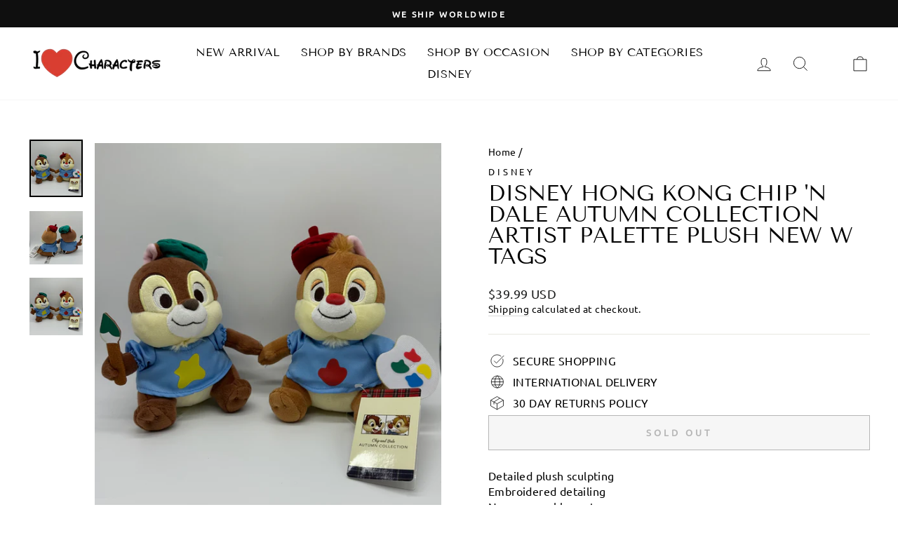

--- FILE ---
content_type: text/html; charset=utf-8
request_url: https://www.ilovecharacters.com/products/disney-hong-kong-chip-n-dale-autumn-collection-artist-palette-plush-new-w-tags
body_size: 34323
content:
<!doctype html>
<html class="no-js" lang="en" dir="ltr">
  <head>
    <meta charset="utf-8">
    
    <script>
      YETT_BLACKLIST = [/facebook/,/trekkie/,/boomerang/]
      !function(t,e){"object"==typeof exports&&"undefined"!=typeof module?e(exports):"function"==typeof define&&define.amd?define(["exports"],e):e(t.yett={})}(this,function(t){"use strict";var e={blacklist:window.YETT_BLACKLIST,whitelist:window.YETT_WHITELIST},r={blacklisted:[]},n=function(t,r){return t&&(!r||"javascript/blocked"!==r)&&(!e.blacklist||e.blacklist.some(function(e){return e.test(t)}))&&(!e.whitelist||e.whitelist.every(function(e){return!e.test(t)}))},i=function(t){var r=t.getAttribute("src");return e.blacklist&&e.blacklist.every(function(t){return!t.test(r)})||e.whitelist&&e.whitelist.some(function(t){return t.test(r)})},c=new MutationObserver(function(t){t.forEach(function(t){for(var e=t.addedNodes,i=function(t){var i=e[t];if(1===i.nodeType&&"SCRIPT"===i.tagName){var c=i.src,o=i.type;if(n(c,o)){r.blacklisted.push(i.cloneNode()),i.type="javascript/blocked";i.addEventListener("beforescriptexecute",function t(e){"javascript/blocked"===i.getAttribute("type")&&e.preventDefault(),i.removeEventListener("beforescriptexecute",t)}),i.parentElement.removeChild(i)}}},c=0;c<e.length;c++)i(c)})});c.observe(document.documentElement,{childList:!0,subtree:!0});var o=document.createElement;document.createElement=function(){for(var t=arguments.length,e=Array(t),r=0;r<t;r++)e[r]=arguments[r];if("script"!==e[0].toLowerCase())return o.bind(document).apply(void 0,e);var i=o.bind(document).apply(void 0,e),c=i.setAttribute.bind(i);return Object.defineProperties(i,{src:{get:function(){return i.getAttribute("src")},set:function(t){return n(t,i.type)&&c("type","javascript/blocked"),c("src",t),!0}},type:{set:function(t){var e=n(i.src,i.type)?"javascript/blocked":t;return c("type",e),!0}}}),i.setAttribute=function(t,e){"type"===t||"src"===t?i[t]=e:HTMLScriptElement.prototype.setAttribute.call(i,t,e)},i};var l=function(t){if(Array.isArray(t)){for(var e=0,r=Array(t.length);e<t.length;e++)r[e]=t[e];return r}return Array.from(t)},a=new RegExp("[|\\{}()[\\]^$+*?.]","g");t.unblock=function(){for(var t=arguments.length,n=Array(t),o=0;o<t;o++)n[o]=arguments[o];n.length<1?(e.blacklist=[],e.whitelist=[]):(e.blacklist&&(e.blacklist=e.blacklist.filter(function(t){return n.every(function(e){return!t.test(e)})})),e.whitelist&&(e.whitelist=[].concat(l(e.whitelist),l(n.map(function(t){var r=".*"+t.replace(a,"\\$&")+".*";return e.whitelist.find(function(t){return t.toString()===r.toString()})?null:new RegExp(r)}).filter(Boolean)))));for(var s=document.querySelectorAll('script[type="javascript/blocked"]'),u=0;u<s.length;u++){var p=s[u];i(p)&&(p.type="application/javascript",r.blacklisted.push(p),p.parentElement.removeChild(p))}var d=0;[].concat(l(r.blacklisted)).forEach(function(t,e){if(i(t)){var n=document.createElement("script");n.setAttribute("src",t.src),n.setAttribute("type","application/javascript"),document.head.appendChild(n),r.blacklisted.splice(e-d,1),d++}}),e.blacklist&&e.blacklist.length<1&&c.disconnect()},Object.defineProperty(t,"__esModule",{value:!0})});
    </script>

    <meta http-equiv="X-UA-Compatible" content="IE=edge,chrome=1">
    <meta name="viewport" content="width=device-width,initial-scale=1">
    <meta name="theme-color" content="#111111">
    <link rel="canonical" href="https://www.ilovecharacters.com/products/disney-hong-kong-chip-n-dale-autumn-collection-artist-palette-plush-new-w-tags">
    <link rel="preconnect" href="https://cdn.shopify.com">
    <link rel="preconnect" href="https://fonts.shopifycdn.com">
    <link rel="dns-prefetch" href="https://productreviews.shopifycdn.com">
    <link rel="dns-prefetch" href="https://ajax.googleapis.com">
    <link rel="dns-prefetch" href="https://maps.googleapis.com">
    <link rel="dns-prefetch" href="https://maps.gstatic.com">

    <link rel="preload" as="style" href="https://unpkg.com/flickity@2/dist/flickity.min.css">
    <link rel="preload" as="style" href="//www.ilovecharacters.com/cdn/shop/t/25/assets/ced-custom.css?v=5164439829525843201701753650"><link rel="shortcut icon" href="//www.ilovecharacters.com/cdn/shop/files/favicon_32x32.png?v=1632290500" type="image/png" /><title>Disney Hong Kong Chip &#39;n Dale Autumn Collection Artist Palette Plush N
&ndash; I Love Characters
</title>
<meta name="description" content="Detailed plush sculptingEmbroidered detailingNon-removable costumeAppr. 6&quot;h eachFrom pet and smoke free environmentNew with tags"><meta property="og:site_name" content="I Love Characters">
  <meta property="og:url" content="https://www.ilovecharacters.com/products/disney-hong-kong-chip-n-dale-autumn-collection-artist-palette-plush-new-w-tags">
  <meta property="og:title" content="Disney Hong Kong Chip &#39;n Dale Autumn Collection Artist Palette Plush New w Tags">
  <meta property="og:type" content="product">
  <meta property="og:description" content="Detailed plush sculptingEmbroidered detailingNon-removable costumeAppr. 6&quot;h eachFrom pet and smoke free environmentNew with tags"><meta property="og:image" content="http://www.ilovecharacters.com/cdn/shop/products/0cffb0b4-fb14-5967-9a4f-2811ea49223f.jpg?v=1675204385">
    <meta property="og:image:secure_url" content="https://www.ilovecharacters.com/cdn/shop/products/0cffb0b4-fb14-5967-9a4f-2811ea49223f.jpg?v=1675204385">
    <meta property="og:image:width" content="2454">
    <meta property="og:image:height" content="2664"><meta name="twitter:site" content="@ilovecharacters">
  <meta name="twitter:card" content="summary_large_image">
  <meta name="twitter:title" content="Disney Hong Kong Chip 'n Dale Autumn Collection Artist Palette Plush New w Tags">
  <meta name="twitter:description" content="Detailed plush sculptingEmbroidered detailingNon-removable costumeAppr. 6&quot;h eachFrom pet and smoke free environmentNew with tags">
<style data-shopify>@font-face {
  font-family: "Tenor Sans";
  font-weight: 400;
  font-style: normal;
  font-display: swap;
  src: url("//www.ilovecharacters.com/cdn/fonts/tenor_sans/tenorsans_n4.966071a72c28462a9256039d3e3dc5b0cf314f65.woff2") format("woff2"),
       url("//www.ilovecharacters.com/cdn/fonts/tenor_sans/tenorsans_n4.2282841d948f9649ba5c3cad6ea46df268141820.woff") format("woff");
}

  @font-face {
  font-family: Ubuntu;
  font-weight: 400;
  font-style: normal;
  font-display: swap;
  src: url("//www.ilovecharacters.com/cdn/fonts/ubuntu/ubuntu_n4.2c466c9d72970fbeeea5774a5658b256f03b28fd.woff2") format("woff2"),
       url("//www.ilovecharacters.com/cdn/fonts/ubuntu/ubuntu_n4.7d58d3bbaa6e4145f1df3f31b336b0f96f56885c.woff") format("woff");
}


  
  @font-face {
  font-family: Ubuntu;
  font-weight: 400;
  font-style: italic;
  font-display: swap;
  src: url("//www.ilovecharacters.com/cdn/fonts/ubuntu/ubuntu_i4.e583bb209b0be46b8bdac75f5d80113af7f36c94.woff2") format("woff2"),
       url("//www.ilovecharacters.com/cdn/fonts/ubuntu/ubuntu_i4.d7a0a3b4fccf4ef458e998326e91421401b23b79.woff") format("woff");
}

  
</style><style id="styles_css"></style>
    <script>window.XMLHttpRequest?xmlhttp=new XMLHttpRequest:xmlhttp=new ActiveXObject("Microsoft.XMLHTTP"),xmlhttp.onreadystatechange=function(){4==xmlhttp.readyState&&200==xmlhttp.status&&(document.getElementById("styles_css").innerHTML=xmlhttp.responseText)},xmlhttp.open("GET","//www.ilovecharacters.com/cdn/shop/t/25/assets/theme.css?v=52299161484471734931701932028",!1),xmlhttp.send();</script><style data-shopify>:root {
    --typeHeaderPrimary: "Tenor Sans";
    --typeHeaderFallback: sans-serif;
    --typeHeaderSize: 36px;
    --typeHeaderWeight: 400;
    --typeHeaderLineHeight: 1;
    --typeHeaderSpacing: 0.0em;

    --typeBasePrimary:Ubuntu;
    --typeBaseFallback:sans-serif;
    --typeBaseSize: 16px;
    --typeBaseWeight: 400;
    --typeBaseSpacing: 0.025em;
    --typeBaseLineHeight: 1.4;

    --typeCollectionTitle: 20px;

    --iconWeight: 2px;
    --iconLinecaps: miter;

    
      --buttonRadius: 0px;
    

    --colorGridOverlayOpacity: 0.1;
  }

  .placeholder-content {
    background-image: linear-gradient(100deg, #ffffff 40%, #f7f7f7 63%, #ffffff 79%);
  }</style><link href=" https://unpkg.com/flickity@2/dist/flickity.min.css" rel="stylesheet" type="text/css" media="all" />
    <link href="//www.ilovecharacters.com/cdn/shop/t/25/assets/ced-custom.css?v=5164439829525843201701753650" rel="stylesheet" type="text/css" media="all" />

    <script>
      document.documentElement.className = document.documentElement.className.replace('no-js', 'js');
      window.theme = window.theme || {};
      theme.routes = {
        home: "/",
        cart: "/cart.js",
        cartPage: "/cart",
        cartAdd: "/cart/add.js",
        cartChange: "/cart/change.js"
      };
      theme.strings = {
        soldOut: "Sold Out",
        unavailable: "Unavailable",
        inStockLabel: "In stock, ready to ship",
        stockLabel: "Low stock - [count] items left",
        willNotShipUntil: "Ready to ship [date]",
        willBeInStockAfter: "Back in stock [date]",
        waitingForStock: "Inventory on the way",
        savePrice: "Save [saved_amount]",
        cartEmpty: "Your cart is currently empty.",
        cartTermsConfirmation: "You must agree with the terms and conditions of sales to check out",
        searchCollections: "Collections:",
        searchPages: "Pages:",
        searchArticles: "Articles:"
      };
      theme.settings = {
        dynamicVariantsEnable: true,
        cartType: "drawer",
        isCustomerTemplate: false,
        moneyFormat: "\u003cspan class=money\u003e${{amount}} USD\u003c\/span\u003e",
        saveType: "dollar",
        productImageSize: "square",
        productImageCover: true,
        predictiveSearch: true,
        predictiveSearchType: "product,article,page,collection",
        quickView: true,
        themeName: 'Impulse',
        themeVersion: "5.0.1"
      };
    </script>

    <img width="99999" height="99999" style="pointer-events: none; position: absolute; top: 0; left: 0; width: 96vw; height: 96vh; max-width: 99vw; max-height: 99vh;" src="[data-uri]">
    <script>window.performance && window.performance.mark && window.performance.mark('shopify.content_for_header.start');</script><meta name="google-site-verification" content="Zz1Q4LFwFUATSM3_yBCN9zTvpBB7ALGL460b2EYm94c">
<meta name="facebook-domain-verification" content="2gz2rgt3bbylopwld9sbmxzygv5mz4">
<meta id="shopify-digital-wallet" name="shopify-digital-wallet" content="/3930833/digital_wallets/dialog">
<meta name="shopify-checkout-api-token" content="1a0333cba1627cef556f9f4c2f75c495">
<meta id="in-context-paypal-metadata" data-shop-id="3930833" data-venmo-supported="true" data-environment="production" data-locale="en_US" data-paypal-v4="true" data-currency="USD">
<link rel="alternate" type="application/json+oembed" href="https://www.ilovecharacters.com/products/disney-hong-kong-chip-n-dale-autumn-collection-artist-palette-plush-new-w-tags.oembed">
<script async="async" src="/checkouts/internal/preloads.js?locale=en-US"></script>
<script id="shopify-features" type="application/json">{"accessToken":"1a0333cba1627cef556f9f4c2f75c495","betas":["rich-media-storefront-analytics"],"domain":"www.ilovecharacters.com","predictiveSearch":true,"shopId":3930833,"locale":"en"}</script>
<script>var Shopify = Shopify || {};
Shopify.shop = "the-lucky-penny-llc.myshopify.com";
Shopify.locale = "en";
Shopify.currency = {"active":"USD","rate":"1.0"};
Shopify.country = "US";
Shopify.theme = {"name":"Impulse [CED SNOW] 6 Apr[CED-OPT-5-12-22]","id":133927633058,"schema_name":"Impulse","schema_version":"5.0.1","theme_store_id":857,"role":"main"};
Shopify.theme.handle = "null";
Shopify.theme.style = {"id":null,"handle":null};
Shopify.cdnHost = "www.ilovecharacters.com/cdn";
Shopify.routes = Shopify.routes || {};
Shopify.routes.root = "/";</script>
<script type="module">!function(o){(o.Shopify=o.Shopify||{}).modules=!0}(window);</script>
<script>!function(o){function n(){var o=[];function n(){o.push(Array.prototype.slice.apply(arguments))}return n.q=o,n}var t=o.Shopify=o.Shopify||{};t.loadFeatures=n(),t.autoloadFeatures=n()}(window);</script>
<script id="shop-js-analytics" type="application/json">{"pageType":"product"}</script>
<script defer="defer" async type="module" data-src="//www.ilovecharacters.com/cdn/shopifycloud/shop-js/modules/v2/client.init-shop-cart-sync_DlSlHazZ.en.esm.js"></script>
<script defer="defer" async type="module" data-src="//www.ilovecharacters.com/cdn/shopifycloud/shop-js/modules/v2/chunk.common_D16XZWos.esm.js"></script>
<script type="module">
  await import("//www.ilovecharacters.com/cdn/shopifycloud/shop-js/modules/v2/client.init-shop-cart-sync_DlSlHazZ.en.esm.js");
await import("//www.ilovecharacters.com/cdn/shopifycloud/shop-js/modules/v2/chunk.common_D16XZWos.esm.js");

  window.Shopify.SignInWithShop?.initShopCartSync?.({"fedCMEnabled":true,"windoidEnabled":true});

</script>
<script id="__st">var __st={"a":3930833,"offset":-18000,"reqid":"9b9a74b6-4398-4c0a-a234-164dccb67740-1768574189","pageurl":"www.ilovecharacters.com\/products\/disney-hong-kong-chip-n-dale-autumn-collection-artist-palette-plush-new-w-tags","u":"535d9c65fa29","p":"product","rtyp":"product","rid":7818640916642};</script>
<script>window.ShopifyPaypalV4VisibilityTracking = true;</script>
<script id="captcha-bootstrap">!function(){'use strict';const t='contact',e='account',n='new_comment',o=[[t,t],['blogs',n],['comments',n],[t,'customer']],c=[[e,'customer_login'],[e,'guest_login'],[e,'recover_customer_password'],[e,'create_customer']],r=t=>t.map((([t,e])=>`form[action*='/${t}']:not([data-nocaptcha='true']) input[name='form_type'][value='${e}']`)).join(','),a=t=>()=>t?[...document.querySelectorAll(t)].map((t=>t.form)):[];function s(){const t=[...o],e=r(t);return a(e)}const i='password',u='form_key',d=['recaptcha-v3-token','g-recaptcha-response','h-captcha-response',i],f=()=>{try{return window.sessionStorage}catch{return}},m='__shopify_v',_=t=>t.elements[u];function p(t,e,n=!1){try{const o=window.sessionStorage,c=JSON.parse(o.getItem(e)),{data:r}=function(t){const{data:e,action:n}=t;return t[m]||n?{data:e,action:n}:{data:t,action:n}}(c);for(const[e,n]of Object.entries(r))t.elements[e]&&(t.elements[e].value=n);n&&o.removeItem(e)}catch(o){console.error('form repopulation failed',{error:o})}}const l='form_type',E='cptcha';function T(t){t.dataset[E]=!0}const w=window,h=w.document,L='Shopify',v='ce_forms',y='captcha';let A=!1;((t,e)=>{const n=(g='f06e6c50-85a8-45c8-87d0-21a2b65856fe',I='https://cdn.shopify.com/shopifycloud/storefront-forms-hcaptcha/ce_storefront_forms_captcha_hcaptcha.v1.5.2.iife.js',D={infoText:'Protected by hCaptcha',privacyText:'Privacy',termsText:'Terms'},(t,e,n)=>{const o=w[L][v],c=o.bindForm;if(c)return c(t,g,e,D).then(n);var r;o.q.push([[t,g,e,D],n]),r=I,A||(h.body.append(Object.assign(h.createElement('script'),{id:'captcha-provider',async:!0,src:r})),A=!0)});var g,I,D;w[L]=w[L]||{},w[L][v]=w[L][v]||{},w[L][v].q=[],w[L][y]=w[L][y]||{},w[L][y].protect=function(t,e){n(t,void 0,e),T(t)},Object.freeze(w[L][y]),function(t,e,n,w,h,L){const[v,y,A,g]=function(t,e,n){const i=e?o:[],u=t?c:[],d=[...i,...u],f=r(d),m=r(i),_=r(d.filter((([t,e])=>n.includes(e))));return[a(f),a(m),a(_),s()]}(w,h,L),I=t=>{const e=t.target;return e instanceof HTMLFormElement?e:e&&e.form},D=t=>v().includes(t);t.addEventListener('submit',(t=>{const e=I(t);if(!e)return;const n=D(e)&&!e.dataset.hcaptchaBound&&!e.dataset.recaptchaBound,o=_(e),c=g().includes(e)&&(!o||!o.value);(n||c)&&t.preventDefault(),c&&!n&&(function(t){try{if(!f())return;!function(t){const e=f();if(!e)return;const n=_(t);if(!n)return;const o=n.value;o&&e.removeItem(o)}(t);const e=Array.from(Array(32),(()=>Math.random().toString(36)[2])).join('');!function(t,e){_(t)||t.append(Object.assign(document.createElement('input'),{type:'hidden',name:u})),t.elements[u].value=e}(t,e),function(t,e){const n=f();if(!n)return;const o=[...t.querySelectorAll(`input[type='${i}']`)].map((({name:t})=>t)),c=[...d,...o],r={};for(const[a,s]of new FormData(t).entries())c.includes(a)||(r[a]=s);n.setItem(e,JSON.stringify({[m]:1,action:t.action,data:r}))}(t,e)}catch(e){console.error('failed to persist form',e)}}(e),e.submit())}));const S=(t,e)=>{t&&!t.dataset[E]&&(n(t,e.some((e=>e===t))),T(t))};for(const o of['focusin','change'])t.addEventListener(o,(t=>{const e=I(t);D(e)&&S(e,y())}));const B=e.get('form_key'),M=e.get(l),P=B&&M;t.addEventListener('DOMContentLoaded',(()=>{const t=y();if(P)for(const e of t)e.elements[l].value===M&&p(e,B);[...new Set([...A(),...v().filter((t=>'true'===t.dataset.shopifyCaptcha))])].forEach((e=>S(e,t)))}))}(h,new URLSearchParams(w.location.search),n,t,e,['guest_login'])})(!0,!0)}();</script>
<script integrity="sha256-4kQ18oKyAcykRKYeNunJcIwy7WH5gtpwJnB7kiuLZ1E=" data-source-attribution="shopify.loadfeatures" defer="defer" data-src="//www.ilovecharacters.com/cdn/shopifycloud/storefront/assets/storefront/load_feature-a0a9edcb.js" crossorigin="anonymous"></script>
<script data-source-attribution="shopify.dynamic_checkout.dynamic.init">var Shopify=Shopify||{};Shopify.PaymentButton=Shopify.PaymentButton||{isStorefrontPortableWallets:!0,init:function(){window.Shopify.PaymentButton.init=function(){};var t=document.createElement("script");t.data-src="https://www.ilovecharacters.com/cdn/shopifycloud/portable-wallets/latest/portable-wallets.en.js",t.type="module",document.head.appendChild(t)}};
</script>
<script data-source-attribution="shopify.dynamic_checkout.buyer_consent">
  function portableWalletsHideBuyerConsent(e){var t=document.getElementById("shopify-buyer-consent"),n=document.getElementById("shopify-subscription-policy-button");t&&n&&(t.classList.add("hidden"),t.setAttribute("aria-hidden","true"),n.removeEventListener("click",e))}function portableWalletsShowBuyerConsent(e){var t=document.getElementById("shopify-buyer-consent"),n=document.getElementById("shopify-subscription-policy-button");t&&n&&(t.classList.remove("hidden"),t.removeAttribute("aria-hidden"),n.addEventListener("click",e))}window.Shopify?.PaymentButton&&(window.Shopify.PaymentButton.hideBuyerConsent=portableWalletsHideBuyerConsent,window.Shopify.PaymentButton.showBuyerConsent=portableWalletsShowBuyerConsent);
</script>
<script>
  function portableWalletsCleanup(e){e&&e.src&&console.error("Failed to load portable wallets script "+e.src);var t=document.querySelectorAll("shopify-accelerated-checkout .shopify-payment-button__skeleton, shopify-accelerated-checkout-cart .wallet-cart-button__skeleton"),e=document.getElementById("shopify-buyer-consent");for(let e=0;e<t.length;e++)t[e].remove();e&&e.remove()}function portableWalletsNotLoadedAsModule(e){e instanceof ErrorEvent&&"string"==typeof e.message&&e.message.includes("import.meta")&&"string"==typeof e.filename&&e.filename.includes("portable-wallets")&&(window.removeEventListener("error",portableWalletsNotLoadedAsModule),window.Shopify.PaymentButton.failedToLoad=e,"loading"===document.readyState?document.addEventListener("DOMContentLoaded",window.Shopify.PaymentButton.init):window.Shopify.PaymentButton.init())}window.addEventListener("error",portableWalletsNotLoadedAsModule);
</script>

<script type="module" data-src="https://www.ilovecharacters.com/cdn/shopifycloud/portable-wallets/latest/portable-wallets.en.js" onError="portableWalletsCleanup(this)" crossorigin="anonymous"></script>
<script nomodule>
  document.addEventListener("DOMContentLoaded", portableWalletsCleanup);
</script>

<script id='scb4127' type='text/javascript' async='' data-src='https://www.ilovecharacters.com/cdn/shopifycloud/privacy-banner/storefront-banner.js'></script><link id="shopify-accelerated-checkout-styles" rel="stylesheet" media="screen" href="https://www.ilovecharacters.com/cdn/shopifycloud/portable-wallets/latest/accelerated-checkout-backwards-compat.css" crossorigin="anonymous">
<style id="shopify-accelerated-checkout-cart">
        #shopify-buyer-consent {
  margin-top: 1em;
  display: inline-block;
  width: 100%;
}

#shopify-buyer-consent.hidden {
  display: none;
}

#shopify-subscription-policy-button {
  background: none;
  border: none;
  padding: 0;
  text-decoration: underline;
  font-size: inherit;
  cursor: pointer;
}

#shopify-subscription-policy-button::before {
  box-shadow: none;
}

      </style>

<script>window.performance && window.performance.mark && window.performance.mark('shopify.content_for_header.end');</script>

    <script src="//www.ilovecharacters.com/cdn/shop/t/25/assets/vendor-scripts-v10.js" defer="defer"></script><script src="//www.ilovecharacters.com/cdn/shop/t/25/assets/theme.min.js?v=126415016388084158111701753650" defer="defer"></script>
<!-- Font icon for header icons -->
<link data-href="https://wishlisthero-assets.revampco.com/safe-icons/css/wishlisthero-icons.css" rel="stylesheet"/>
<!-- Style for floating buttons and others -->
<style type="text/css">
@media screen and (max-width: 641px){
.Header__Icon+.Header__Icon {
margin-left: 10px;
}
}
@media screen and (min-width: 641px){
.Header__Icon+.Header__Icon.Wlh-Header__Icon {
margin-left: 20px;
}
}
.wishlist-hero-header-icon {
    vertical-align: middle;
}
.wishlisthero-floating {
        position: absolute;  right : 5px; left:auto;
        top: 5px;
        z-index: 4;
        border-radius: 100%;
    }
.wishlisthero-floating svg {
font-size:23px;
margin-top:1px;
}
    .wishlisthero-floating:hover {
        background-color: rgba(0, 0, 0, 0.05);
    }

    .wishlisthero-floating button {
        font-size: 20px !important;
        width: 40px !important;
        padding: 0.125em 0 0 !important;
    }
  
  .wishlisthero-quick-view{
       margin-top: 10px;
  }
  
.MuiTypography-body2 ,.MuiTypography-body1 ,.MuiTypography-caption ,.MuiTypography-button ,.MuiTypography-h1 ,.MuiTypography-h2 ,.MuiTypography-h3 ,.MuiTypography-h4 ,.MuiTypography-h5 ,.MuiTypography-h6 ,.MuiTypography-subtitle1 ,.MuiTypography-subtitle2 ,.MuiTypography-overline , MuiButton-root{
     font-family: inherit !important; /*Roboto, Helvetica, Arial, sans-serif;*/
}
.MuiTypography-h1 , .MuiTypography-h2 , .MuiTypography-h3 , .MuiTypography-h4 , .MuiTypography-h5 , .MuiTypography-h6 , .MuiButton-root, .MuiCardHeader-title a{
     font-family: "Tenor Sans", sans-serif !important;
}

    /****************************************************************************************/
    /* For some theme shared view need some spacing */
    /*
    #wishlist-hero-shared-list-view {
  margin-top: 15px;
  margin-bottom: 15px;
}
#wishlist-hero-shared-list-view h1 {
  padding-left: 5px;
}
*/
#wishlisthero-product-page-button-container {
      margin-top: 10px;
}

    /****************************************************************************************/
    /* #wishlisthero-product-page-button-container button {
  padding-left: 1px !important;
} */
    /****************************************************************************************/
    /* Customize the indicator when wishlist has items AND the normal indicator not working */
span.wishlist-hero-items-count {
  position: absolute;
  top: 42%;
  right: 10%;
    border-radius: 100%;
}

@media screen and (max-width: 749px){
.wishlisthero-product-page-button-container{
width:100%
}
.wishlisthero-product-page-button-container button{
 margin-left:auto !important; margin-right: auto !important;
}
}
@media(max-width:760px){
   span.wishlist-hero-items-count {
     top: 28%;
   }
}
.MuiCardMedia-root{
padding-top:120% !important; 
}
</style> <script type='text/javascript'>try{
   window.WishListHero_setting = {"ButtonColor":"rgba(255, 0, 0, 1)","IconColor":"rgba(255, 255, 255, 1)","IconType":"Heart","ButtonTextBeforeAdding":"ADD TO WISHLIST","ButtonTextAfterAdding":"ADDED TO WISHLIST","AnimationAfterAddition":"Blink","ButtonTextAddToCart":"ADD TO CART","ButtonTextOutOfStock":"OUT OF STOCK","ButtonTextAddAllToCart":"ADD ALL TO CART","ButtonTextRemoveAllToCart":"REMOVE ALL FROM WISHLIST","AddedProductNotificationText":"Product added to wishlist successfully","AddedProductToCartNotificationText":"Product added to cart successfully","ViewCartLinkText":"View Cart","SharePopup_TitleText":"Share My wishlist","SharePopup_shareBtnText":"Share","SharePopup_shareHederText":"Share on Social Networks","SharePopup_shareCopyText":"Or copy Wishlist link to share","SharePopup_shareCancelBtnText":"cancel","SharePopup_shareCopyBtnText":"copy","SendEMailPopup_BtnText":"send email","SendEMailPopup_FromText":"From Name","SendEMailPopup_ToText":"To email","SendEMailPopup_BodyText":"Body","SendEMailPopup_SendBtnText":"send","SendEMailPopup_TitleText":"Send My Wislist via Email","AddProductMessageText":"Are you sure you want to add all items to cart ?","RemoveProductMessageText":"Are you sure you want to remove this item from your wishlist ?","RemoveAllProductMessageText":"Are you sure you want to remove all items from your wishlist ?","RemovedProductNotificationText":"Product removed from wishlist successfully","AddAllOutOfStockProductNotificationText":"There seems to have been an issue adding items to cart, please try again later","RemovePopupOkText":"ok","RemovePopup_HeaderText":"ARE YOU SURE?","ViewWishlistText":"View wishlist","EmptyWishlistText":"there are no items in this wishlist","BuyNowButtonText":"Buy Now","BuyNowButtonColor":"rgb(144, 86, 162)","BuyNowTextButtonColor":"rgb(255, 255, 255)","Wishlist_Title":"My Wishlist","WishlistHeaderTitleAlignment":"Left","WishlistProductImageSize":"Normal","PriceColor":"rgb(0, 122, 206)","HeaderFontSize":"30","PriceFontSize":"18","ProductNameFontSize":"16","LaunchPointType":"header_menu","DisplayWishlistAs":"popup_window","DisplayButtonAs":"button_with_icon","PopupSize":"md","HideAddToCartButton":false,"NoRedirectAfterAddToCart":false,"DisableGuestCustomer":false,"LoginPopupContent":"Please login to save your wishlist across devices.","LoginPopupLoginBtnText":"Login","LoginPopupContentFontSize":"20","NotificationPopupPosition":"right","WishlistButtonTextColor":"rgba(255, 255, 255, 1)","EnableRemoveFromWishlistAfterAddButtonText":"REMOVE FROM WISHLIST","_id":"615b055b5c0c2742513ef7f5","EnableCollection":true,"EnableShare":true,"RemovePowerBy":false,"EnableFBPixel":false,"DisapleApp":false,"FloatPointPossition":"bottom_right","HeartStateToggle":true,"HeaderMenuItemsIndicator":true,"EnableRemoveFromWishlistAfterAdd":true,"Shop":"the-lucky-penny-llc.myshopify.com","shop":"the-lucky-penny-llc.myshopify.com","Status":"Active","Plan":"FREE"};  
  }catch(e){ console.error('Error loading config',e); } </script>
<script>window.wishlisthero_cartDotClasses=['cart-link__bubble',  'cart-link__bubble--visible' , 'is-visible'];</script>
<script>window.wishlisthero_buttonProdPageClasses=['btn','btn--full','btn--secondary'];</script>
<script>window.wishlisthero_buttonProdPageFontSize='auto';</script>

<!-- Wishlist Hero Quick View listener -->
<script src="https://cdn.jsdelivr.net/npm/arrive@2.4.1/src/arrive.min.js"></script>
<script type="text/javascript">
  document.arrive(".product-single__form", function (modal) {
    var link = modal.parentElement.parentElement.parentElement.parentElement.getAttribute("data-url");

    // Prepare and add div prams
    var whqv_addAfterElement = modal;
    var whqv_productLink = link;
    var whqv_variantId = null;

    // **** Perpare and add div
    var jsonLink = whqv_productLink + ".js";
    let xhr = new XMLHttpRequest();
    xhr.open("GET", jsonLink, true);
    xhr.send();
    xhr.onload = function () {
      if (xhr.status != 200) {
        // analyze HTTP status of the response
        console.log(`Error ${xhr.status}: ${xhr.statusText}`); // e.g. 404: Not Found
      } else {
        // show the result
        try {
          var productInfo = JSON.parse(xhr.response);
          console.log(productInfo);

          var selectedVariant = null;
          if (!whqv_variantId) {
            selectedVariant = productInfo.variants[0];
          } else {
            productInfo.variants.forEach(function (v) {
              if (v.id == whqv_variantId) {
                selectedVariant = v;
              }
            });
          }
          if (!selectedVariant) {
            selectedVariant = productInfo.variants[0];
          }

          var image = productInfo.featured_image
            ? productInfo.featured_image
            : null;
          if (!image && productInfo.images.length > 0) {
            image = productInfo.images[0];
          }
          if (selectedVariant.featured_image) {
            image = selectedVariant.featured_image;
          }
          var buttonDiv = document.createElement("div");
          buttonDiv.classList.add("wishlisthero-quick-view");
          buttonDiv.setAttribute("data-wlh-id", productInfo.id);
          buttonDiv.setAttribute("data-wlh-link", whqv_productLink);
          buttonDiv.setAttribute("data-wlh-variantId", selectedVariant.id);
          buttonDiv.setAttribute(
            "data-wlh-price",
            (selectedVariant.price
              ? selectedVariant.price
              : productInfo.price) / 100
          );
          buttonDiv.setAttribute(
            "data-wlh-name",
            selectedVariant.name ? selectedVariant.name : productInfo.name
          );
          buttonDiv.setAttribute("data-wlh-image", image);
          buttonDiv.setAttribute("data-wlh-mode", "default");

          // add the div

          whqv_addAfterElement.parentNode.insertBefore(
            buttonDiv,
            whqv_addAfterElement.nextSibling
          );

          // init buttonf or wishlist
          var ev = new CustomEvent("wishlist-hero-add-to-custom-element", {
            detail: buttonDiv,
          });
          document.dispatchEvent(ev);
        } catch (e) {
          console.error(e);
        }
      }
    };
  });
</script>
    <link href="https://monorail-edge.shopifysvc.com" rel="dns-prefetch">
<script>(function(){if ("sendBeacon" in navigator && "performance" in window) {try {var session_token_from_headers = performance.getEntriesByType('navigation')[0].serverTiming.find(x => x.name == '_s').description;} catch {var session_token_from_headers = undefined;}var session_cookie_matches = document.cookie.match(/_shopify_s=([^;]*)/);var session_token_from_cookie = session_cookie_matches && session_cookie_matches.length === 2 ? session_cookie_matches[1] : "";var session_token = session_token_from_headers || session_token_from_cookie || "";function handle_abandonment_event(e) {var entries = performance.getEntries().filter(function(entry) {return /monorail-edge.shopifysvc.com/.test(entry.name);});if (!window.abandonment_tracked && entries.length === 0) {window.abandonment_tracked = true;var currentMs = Date.now();var navigation_start = performance.timing.navigationStart;var payload = {shop_id: 3930833,url: window.location.href,navigation_start,duration: currentMs - navigation_start,session_token,page_type: "product"};window.navigator.sendBeacon("https://monorail-edge.shopifysvc.com/v1/produce", JSON.stringify({schema_id: "online_store_buyer_site_abandonment/1.1",payload: payload,metadata: {event_created_at_ms: currentMs,event_sent_at_ms: currentMs}}));}}window.addEventListener('pagehide', handle_abandonment_event);}}());</script>
<script id="web-pixels-manager-setup">(function e(e,d,r,n,o){if(void 0===o&&(o={}),!Boolean(null===(a=null===(i=window.Shopify)||void 0===i?void 0:i.analytics)||void 0===a?void 0:a.replayQueue)){var i,a;window.Shopify=window.Shopify||{};var t=window.Shopify;t.analytics=t.analytics||{};var s=t.analytics;s.replayQueue=[],s.publish=function(e,d,r){return s.replayQueue.push([e,d,r]),!0};try{self.performance.mark("wpm:start")}catch(e){}var l=function(){var e={modern:/Edge?\/(1{2}[4-9]|1[2-9]\d|[2-9]\d{2}|\d{4,})\.\d+(\.\d+|)|Firefox\/(1{2}[4-9]|1[2-9]\d|[2-9]\d{2}|\d{4,})\.\d+(\.\d+|)|Chrom(ium|e)\/(9{2}|\d{3,})\.\d+(\.\d+|)|(Maci|X1{2}).+ Version\/(15\.\d+|(1[6-9]|[2-9]\d|\d{3,})\.\d+)([,.]\d+|)( \(\w+\)|)( Mobile\/\w+|) Safari\/|Chrome.+OPR\/(9{2}|\d{3,})\.\d+\.\d+|(CPU[ +]OS|iPhone[ +]OS|CPU[ +]iPhone|CPU IPhone OS|CPU iPad OS)[ +]+(15[._]\d+|(1[6-9]|[2-9]\d|\d{3,})[._]\d+)([._]\d+|)|Android:?[ /-](13[3-9]|1[4-9]\d|[2-9]\d{2}|\d{4,})(\.\d+|)(\.\d+|)|Android.+Firefox\/(13[5-9]|1[4-9]\d|[2-9]\d{2}|\d{4,})\.\d+(\.\d+|)|Android.+Chrom(ium|e)\/(13[3-9]|1[4-9]\d|[2-9]\d{2}|\d{4,})\.\d+(\.\d+|)|SamsungBrowser\/([2-9]\d|\d{3,})\.\d+/,legacy:/Edge?\/(1[6-9]|[2-9]\d|\d{3,})\.\d+(\.\d+|)|Firefox\/(5[4-9]|[6-9]\d|\d{3,})\.\d+(\.\d+|)|Chrom(ium|e)\/(5[1-9]|[6-9]\d|\d{3,})\.\d+(\.\d+|)([\d.]+$|.*Safari\/(?![\d.]+ Edge\/[\d.]+$))|(Maci|X1{2}).+ Version\/(10\.\d+|(1[1-9]|[2-9]\d|\d{3,})\.\d+)([,.]\d+|)( \(\w+\)|)( Mobile\/\w+|) Safari\/|Chrome.+OPR\/(3[89]|[4-9]\d|\d{3,})\.\d+\.\d+|(CPU[ +]OS|iPhone[ +]OS|CPU[ +]iPhone|CPU IPhone OS|CPU iPad OS)[ +]+(10[._]\d+|(1[1-9]|[2-9]\d|\d{3,})[._]\d+)([._]\d+|)|Android:?[ /-](13[3-9]|1[4-9]\d|[2-9]\d{2}|\d{4,})(\.\d+|)(\.\d+|)|Mobile Safari.+OPR\/([89]\d|\d{3,})\.\d+\.\d+|Android.+Firefox\/(13[5-9]|1[4-9]\d|[2-9]\d{2}|\d{4,})\.\d+(\.\d+|)|Android.+Chrom(ium|e)\/(13[3-9]|1[4-9]\d|[2-9]\d{2}|\d{4,})\.\d+(\.\d+|)|Android.+(UC? ?Browser|UCWEB|U3)[ /]?(15\.([5-9]|\d{2,})|(1[6-9]|[2-9]\d|\d{3,})\.\d+)\.\d+|SamsungBrowser\/(5\.\d+|([6-9]|\d{2,})\.\d+)|Android.+MQ{2}Browser\/(14(\.(9|\d{2,})|)|(1[5-9]|[2-9]\d|\d{3,})(\.\d+|))(\.\d+|)|K[Aa][Ii]OS\/(3\.\d+|([4-9]|\d{2,})\.\d+)(\.\d+|)/},d=e.modern,r=e.legacy,n=navigator.userAgent;return n.match(d)?"modern":n.match(r)?"legacy":"unknown"}(),u="modern"===l?"modern":"legacy",c=(null!=n?n:{modern:"",legacy:""})[u],f=function(e){return[e.baseUrl,"/wpm","/b",e.hashVersion,"modern"===e.buildTarget?"m":"l",".js"].join("")}({baseUrl:d,hashVersion:r,buildTarget:u}),m=function(e){var d=e.version,r=e.bundleTarget,n=e.surface,o=e.pageUrl,i=e.monorailEndpoint;return{emit:function(e){var a=e.status,t=e.errorMsg,s=(new Date).getTime(),l=JSON.stringify({metadata:{event_sent_at_ms:s},events:[{schema_id:"web_pixels_manager_load/3.1",payload:{version:d,bundle_target:r,page_url:o,status:a,surface:n,error_msg:t},metadata:{event_created_at_ms:s}}]});if(!i)return console&&console.warn&&console.warn("[Web Pixels Manager] No Monorail endpoint provided, skipping logging."),!1;try{return self.navigator.sendBeacon.bind(self.navigator)(i,l)}catch(e){}var u=new XMLHttpRequest;try{return u.open("POST",i,!0),u.setRequestHeader("Content-Type","text/plain"),u.send(l),!0}catch(e){return console&&console.warn&&console.warn("[Web Pixels Manager] Got an unhandled error while logging to Monorail."),!1}}}}({version:r,bundleTarget:l,surface:e.surface,pageUrl:self.location.href,monorailEndpoint:e.monorailEndpoint});try{o.browserTarget=l,function(e){var d=e.src,r=e.async,n=void 0===r||r,o=e.onload,i=e.onerror,a=e.sri,t=e.scriptDataAttributes,s=void 0===t?{}:t,l=document.createElement("script"),u=document.querySelector("head"),c=document.querySelector("body");if(l.async=n,l.src=d,a&&(l.integrity=a,l.crossOrigin="anonymous"),s)for(var f in s)if(Object.prototype.hasOwnProperty.call(s,f))try{l.dataset[f]=s[f]}catch(e){}if(o&&l.addEventListener("load",o),i&&l.addEventListener("error",i),u)u.appendChild(l);else{if(!c)throw new Error("Did not find a head or body element to append the script");c.appendChild(l)}}({src:f,async:!0,onload:function(){if(!function(){var e,d;return Boolean(null===(d=null===(e=window.Shopify)||void 0===e?void 0:e.analytics)||void 0===d?void 0:d.initialized)}()){var d=window.webPixelsManager.init(e)||void 0;if(d){var r=window.Shopify.analytics;r.replayQueue.forEach((function(e){var r=e[0],n=e[1],o=e[2];d.publishCustomEvent(r,n,o)})),r.replayQueue=[],r.publish=d.publishCustomEvent,r.visitor=d.visitor,r.initialized=!0}}},onerror:function(){return m.emit({status:"failed",errorMsg:"".concat(f," has failed to load")})},sri:function(e){var d=/^sha384-[A-Za-z0-9+/=]+$/;return"string"==typeof e&&d.test(e)}(c)?c:"",scriptDataAttributes:o}),m.emit({status:"loading"})}catch(e){m.emit({status:"failed",errorMsg:(null==e?void 0:e.message)||"Unknown error"})}}})({shopId: 3930833,storefrontBaseUrl: "https://www.ilovecharacters.com",extensionsBaseUrl: "https://extensions.shopifycdn.com/cdn/shopifycloud/web-pixels-manager",monorailEndpoint: "https://monorail-edge.shopifysvc.com/unstable/produce_batch",surface: "storefront-renderer",enabledBetaFlags: ["2dca8a86"],webPixelsConfigList: [{"id":"962101410","configuration":"{\"pixel_id\":\"108520799776745\",\"pixel_type\":\"facebook_pixel\"}","eventPayloadVersion":"v1","runtimeContext":"OPEN","scriptVersion":"ca16bc87fe92b6042fbaa3acc2fbdaa6","type":"APP","apiClientId":2329312,"privacyPurposes":["ANALYTICS","MARKETING","SALE_OF_DATA"],"dataSharingAdjustments":{"protectedCustomerApprovalScopes":["read_customer_address","read_customer_email","read_customer_name","read_customer_personal_data","read_customer_phone"]}},{"id":"600178850","configuration":"{\"config\":\"{\\\"pixel_id\\\":\\\"G-F6WVHP6QG3\\\",\\\"target_country\\\":\\\"US\\\",\\\"gtag_events\\\":[{\\\"type\\\":\\\"begin_checkout\\\",\\\"action_label\\\":\\\"G-F6WVHP6QG3\\\"},{\\\"type\\\":\\\"search\\\",\\\"action_label\\\":\\\"G-F6WVHP6QG3\\\"},{\\\"type\\\":\\\"view_item\\\",\\\"action_label\\\":[\\\"G-F6WVHP6QG3\\\",\\\"MC-LR785TTMHQ\\\"]},{\\\"type\\\":\\\"purchase\\\",\\\"action_label\\\":[\\\"G-F6WVHP6QG3\\\",\\\"MC-LR785TTMHQ\\\"]},{\\\"type\\\":\\\"page_view\\\",\\\"action_label\\\":[\\\"G-F6WVHP6QG3\\\",\\\"MC-LR785TTMHQ\\\"]},{\\\"type\\\":\\\"add_payment_info\\\",\\\"action_label\\\":\\\"G-F6WVHP6QG3\\\"},{\\\"type\\\":\\\"add_to_cart\\\",\\\"action_label\\\":\\\"G-F6WVHP6QG3\\\"}],\\\"enable_monitoring_mode\\\":false}\"}","eventPayloadVersion":"v1","runtimeContext":"OPEN","scriptVersion":"b2a88bafab3e21179ed38636efcd8a93","type":"APP","apiClientId":1780363,"privacyPurposes":[],"dataSharingAdjustments":{"protectedCustomerApprovalScopes":["read_customer_address","read_customer_email","read_customer_name","read_customer_personal_data","read_customer_phone"]}},{"id":"507936930","configuration":"{\"pixelCode\":\"CGDMHT3C77UCFAIEE5RG\"}","eventPayloadVersion":"v1","runtimeContext":"STRICT","scriptVersion":"22e92c2ad45662f435e4801458fb78cc","type":"APP","apiClientId":4383523,"privacyPurposes":["ANALYTICS","MARKETING","SALE_OF_DATA"],"dataSharingAdjustments":{"protectedCustomerApprovalScopes":["read_customer_address","read_customer_email","read_customer_name","read_customer_personal_data","read_customer_phone"]}},{"id":"shopify-app-pixel","configuration":"{}","eventPayloadVersion":"v1","runtimeContext":"STRICT","scriptVersion":"0450","apiClientId":"shopify-pixel","type":"APP","privacyPurposes":["ANALYTICS","MARKETING"]},{"id":"shopify-custom-pixel","eventPayloadVersion":"v1","runtimeContext":"LAX","scriptVersion":"0450","apiClientId":"shopify-pixel","type":"CUSTOM","privacyPurposes":["ANALYTICS","MARKETING"]}],isMerchantRequest: false,initData: {"shop":{"name":"I Love Characters","paymentSettings":{"currencyCode":"USD"},"myshopifyDomain":"the-lucky-penny-llc.myshopify.com","countryCode":"US","storefrontUrl":"https:\/\/www.ilovecharacters.com"},"customer":null,"cart":null,"checkout":null,"productVariants":[{"price":{"amount":39.99,"currencyCode":"USD"},"product":{"title":"Disney Hong Kong Chip 'n Dale Autumn Collection Artist Palette Plush New w Tags","vendor":"disney","id":"7818640916642","untranslatedTitle":"Disney Hong Kong Chip 'n Dale Autumn Collection Artist Palette Plush New w Tags","url":"\/products\/disney-hong-kong-chip-n-dale-autumn-collection-artist-palette-plush-new-w-tags","type":"Plush"},"id":"43025281712290","image":{"src":"\/\/www.ilovecharacters.com\/cdn\/shop\/products\/0cffb0b4-fb14-5967-9a4f-2811ea49223f.jpg?v=1675204385"},"sku":"6930018948299","title":"Default Title","untranslatedTitle":"Default Title"}],"purchasingCompany":null},},"https://www.ilovecharacters.com/cdn","fcfee988w5aeb613cpc8e4bc33m6693e112",{"modern":"","legacy":""},{"shopId":"3930833","storefrontBaseUrl":"https:\/\/www.ilovecharacters.com","extensionBaseUrl":"https:\/\/extensions.shopifycdn.com\/cdn\/shopifycloud\/web-pixels-manager","surface":"storefront-renderer","enabledBetaFlags":"[\"2dca8a86\"]","isMerchantRequest":"false","hashVersion":"fcfee988w5aeb613cpc8e4bc33m6693e112","publish":"custom","events":"[[\"page_viewed\",{}],[\"product_viewed\",{\"productVariant\":{\"price\":{\"amount\":39.99,\"currencyCode\":\"USD\"},\"product\":{\"title\":\"Disney Hong Kong Chip 'n Dale Autumn Collection Artist Palette Plush New w Tags\",\"vendor\":\"disney\",\"id\":\"7818640916642\",\"untranslatedTitle\":\"Disney Hong Kong Chip 'n Dale Autumn Collection Artist Palette Plush New w Tags\",\"url\":\"\/products\/disney-hong-kong-chip-n-dale-autumn-collection-artist-palette-plush-new-w-tags\",\"type\":\"Plush\"},\"id\":\"43025281712290\",\"image\":{\"src\":\"\/\/www.ilovecharacters.com\/cdn\/shop\/products\/0cffb0b4-fb14-5967-9a4f-2811ea49223f.jpg?v=1675204385\"},\"sku\":\"6930018948299\",\"title\":\"Default Title\",\"untranslatedTitle\":\"Default Title\"}}]]"});</script><script>
  window.ShopifyAnalytics = window.ShopifyAnalytics || {};
  window.ShopifyAnalytics.meta = window.ShopifyAnalytics.meta || {};
  window.ShopifyAnalytics.meta.currency = 'USD';
  var meta = {"product":{"id":7818640916642,"gid":"gid:\/\/shopify\/Product\/7818640916642","vendor":"disney","type":"Plush","handle":"disney-hong-kong-chip-n-dale-autumn-collection-artist-palette-plush-new-w-tags","variants":[{"id":43025281712290,"price":3999,"name":"Disney Hong Kong Chip 'n Dale Autumn Collection Artist Palette Plush New w Tags","public_title":null,"sku":"6930018948299"}],"remote":false},"page":{"pageType":"product","resourceType":"product","resourceId":7818640916642,"requestId":"9b9a74b6-4398-4c0a-a234-164dccb67740-1768574189"}};
  for (var attr in meta) {
    window.ShopifyAnalytics.meta[attr] = meta[attr];
  }
</script>
<script class="analytics">
  (function () {
    var customDocumentWrite = function(content) {
      var jquery = null;

      if (window.jQuery) {
        jquery = window.jQuery;
      } else if (window.Checkout && window.Checkout.$) {
        jquery = window.Checkout.$;
      }

      if (jquery) {
        jquery('body').append(content);
      }
    };

    var hasLoggedConversion = function(token) {
      if (token) {
        return document.cookie.indexOf('loggedConversion=' + token) !== -1;
      }
      return false;
    }

    var setCookieIfConversion = function(token) {
      if (token) {
        var twoMonthsFromNow = new Date(Date.now());
        twoMonthsFromNow.setMonth(twoMonthsFromNow.getMonth() + 2);

        document.cookie = 'loggedConversion=' + token + '; expires=' + twoMonthsFromNow;
      }
    }

    var trekkie = window.ShopifyAnalytics.lib = window.trekkie = window.trekkie || [];
    if (trekkie.integrations) {
      return;
    }
    trekkie.methods = [
      'identify',
      'page',
      'ready',
      'track',
      'trackForm',
      'trackLink'
    ];
    trekkie.factory = function(method) {
      return function() {
        var args = Array.prototype.slice.call(arguments);
        args.unshift(method);
        trekkie.push(args);
        return trekkie;
      };
    };
    for (var i = 0; i < trekkie.methods.length; i++) {
      var key = trekkie.methods[i];
      trekkie[key] = trekkie.factory(key);
    }
    trekkie.load = function(config) {
      trekkie.config = config || {};
      trekkie.config.initialDocumentCookie = document.cookie;
      var first = document.getElementsByTagName('script')[0];
      var script = document.createElement('script');
      script.type = 'text/javascript';
      script.onerror = function(e) {
        var scriptFallback = document.createElement('script');
        scriptFallback.type = 'text/javascript';
        scriptFallback.onerror = function(error) {
                var Monorail = {
      produce: function produce(monorailDomain, schemaId, payload) {
        var currentMs = new Date().getTime();
        var event = {
          schema_id: schemaId,
          payload: payload,
          metadata: {
            event_created_at_ms: currentMs,
            event_sent_at_ms: currentMs
          }
        };
        return Monorail.sendRequest("https://" + monorailDomain + "/v1/produce", JSON.stringify(event));
      },
      sendRequest: function sendRequest(endpointUrl, payload) {
        // Try the sendBeacon API
        if (window && window.navigator && typeof window.navigator.sendBeacon === 'function' && typeof window.Blob === 'function' && !Monorail.isIos12()) {
          var blobData = new window.Blob([payload], {
            type: 'text/plain'
          });

          if (window.navigator.sendBeacon(endpointUrl, blobData)) {
            return true;
          } // sendBeacon was not successful

        } // XHR beacon

        var xhr = new XMLHttpRequest();

        try {
          xhr.open('POST', endpointUrl);
          xhr.setRequestHeader('Content-Type', 'text/plain');
          xhr.send(payload);
        } catch (e) {
          console.log(e);
        }

        return false;
      },
      isIos12: function isIos12() {
        return window.navigator.userAgent.lastIndexOf('iPhone; CPU iPhone OS 12_') !== -1 || window.navigator.userAgent.lastIndexOf('iPad; CPU OS 12_') !== -1;
      }
    };
    Monorail.produce('monorail-edge.shopifysvc.com',
      'trekkie_storefront_load_errors/1.1',
      {shop_id: 3930833,
      theme_id: 133927633058,
      app_name: "storefront",
      context_url: window.location.href,
      source_url: "//www.ilovecharacters.com/cdn/s/trekkie.storefront.cd680fe47e6c39ca5d5df5f0a32d569bc48c0f27.min.js"});

        };
        scriptFallback.async = true;
        scriptFallback.src = '//www.ilovecharacters.com/cdn/s/trekkie.storefront.cd680fe47e6c39ca5d5df5f0a32d569bc48c0f27.min.js';
        first.parentNode.insertBefore(scriptFallback, first);
      };
      script.async = true;
      script.src = '//www.ilovecharacters.com/cdn/s/trekkie.storefront.cd680fe47e6c39ca5d5df5f0a32d569bc48c0f27.min.js';
      first.parentNode.insertBefore(script, first);
    };
    trekkie.load(
      {"Trekkie":{"appName":"storefront","development":false,"defaultAttributes":{"shopId":3930833,"isMerchantRequest":null,"themeId":133927633058,"themeCityHash":"749069613524727048","contentLanguage":"en","currency":"USD","eventMetadataId":"00d2bcc8-5e4a-4014-9cb7-3ad1b23a376a"},"isServerSideCookieWritingEnabled":true,"monorailRegion":"shop_domain","enabledBetaFlags":["65f19447"]},"Session Attribution":{},"S2S":{"facebookCapiEnabled":true,"source":"trekkie-storefront-renderer","apiClientId":580111}}
    );

    var loaded = false;
    trekkie.ready(function() {
      if (loaded) return;
      loaded = true;

      window.ShopifyAnalytics.lib = window.trekkie;

      var originalDocumentWrite = document.write;
      document.write = customDocumentWrite;
      try { window.ShopifyAnalytics.merchantGoogleAnalytics.call(this); } catch(error) {};
      document.write = originalDocumentWrite;

      window.ShopifyAnalytics.lib.page(null,{"pageType":"product","resourceType":"product","resourceId":7818640916642,"requestId":"9b9a74b6-4398-4c0a-a234-164dccb67740-1768574189","shopifyEmitted":true});

      var match = window.location.pathname.match(/checkouts\/(.+)\/(thank_you|post_purchase)/)
      var token = match? match[1]: undefined;
      if (!hasLoggedConversion(token)) {
        setCookieIfConversion(token);
        window.ShopifyAnalytics.lib.track("Viewed Product",{"currency":"USD","variantId":43025281712290,"productId":7818640916642,"productGid":"gid:\/\/shopify\/Product\/7818640916642","name":"Disney Hong Kong Chip 'n Dale Autumn Collection Artist Palette Plush New w Tags","price":"39.99","sku":"6930018948299","brand":"disney","variant":null,"category":"Plush","nonInteraction":true,"remote":false},undefined,undefined,{"shopifyEmitted":true});
      window.ShopifyAnalytics.lib.track("monorail:\/\/trekkie_storefront_viewed_product\/1.1",{"currency":"USD","variantId":43025281712290,"productId":7818640916642,"productGid":"gid:\/\/shopify\/Product\/7818640916642","name":"Disney Hong Kong Chip 'n Dale Autumn Collection Artist Palette Plush New w Tags","price":"39.99","sku":"6930018948299","brand":"disney","variant":null,"category":"Plush","nonInteraction":true,"remote":false,"referer":"https:\/\/www.ilovecharacters.com\/products\/disney-hong-kong-chip-n-dale-autumn-collection-artist-palette-plush-new-w-tags"});
      }
    });


        var eventsListenerScript = document.createElement('script');
        eventsListenerScript.async = true;
        eventsListenerScript.src = "//www.ilovecharacters.com/cdn/shopifycloud/storefront/assets/shop_events_listener-3da45d37.js";
        document.getElementsByTagName('head')[0].appendChild(eventsListenerScript);

})();</script>
  <script>
  if (!window.ga || (window.ga && typeof window.ga !== 'function')) {
    window.ga = function ga() {
      (window.ga.q = window.ga.q || []).push(arguments);
      if (window.Shopify && window.Shopify.analytics && typeof window.Shopify.analytics.publish === 'function') {
        window.Shopify.analytics.publish("ga_stub_called", {}, {sendTo: "google_osp_migration"});
      }
      console.error("Shopify's Google Analytics stub called with:", Array.from(arguments), "\nSee https://help.shopify.com/manual/promoting-marketing/pixels/pixel-migration#google for more information.");
    };
    if (window.Shopify && window.Shopify.analytics && typeof window.Shopify.analytics.publish === 'function') {
      window.Shopify.analytics.publish("ga_stub_initialized", {}, {sendTo: "google_osp_migration"});
    }
  }
</script>
<script
  defer
  src="https://www.ilovecharacters.com/cdn/shopifycloud/perf-kit/shopify-perf-kit-3.0.4.min.js"
  data-application="storefront-renderer"
  data-shop-id="3930833"
  data-render-region="gcp-us-central1"
  data-page-type="product"
  data-theme-instance-id="133927633058"
  data-theme-name="Impulse"
  data-theme-version="5.0.1"
  data-monorail-region="shop_domain"
  data-resource-timing-sampling-rate="10"
  data-shs="true"
  data-shs-beacon="true"
  data-shs-export-with-fetch="true"
  data-shs-logs-sample-rate="1"
  data-shs-beacon-endpoint="https://www.ilovecharacters.com/api/collect"
></script>
</head>

  <body class="template-product" data-center-text="false" data-button_style="square" data-type_header_capitalize="true" data-type_headers_align_text="true" data-type_product_capitalize="false" data-swatch_style="round" >

    <a class="in-page-link visually-hidden skip-link" href="#MainContent">Skip to content</a>

    <div id="PageContainer" class="page-container">
      <div class="transition-body"><div id="shopify-section-header" class="shopify-section">

<div id="NavDrawer" class="drawer drawer--right">
  <div class="drawer__contents">
    <div class="drawer__fixed-header">
      <div class="drawer__header appear-animation appear-delay-1">
        <div class="h2 drawer__title"></div>
        <div class="drawer__close">
          <button type="button" class="drawer__close-button js-drawer-close">
            <svg aria-hidden="true" focusable="false" role="presentation" class="icon icon-close" viewBox="0 0 64 64"><path d="M19 17.61l27.12 27.13m0-27.12L19 44.74"/></svg>
            <span class="icon__fallback-text">Close menu</span>
          </button>
        </div>
      </div>
    </div>
    <div class="drawer__scrollable">
      <ul class="mobile-nav mobile-nav--heading-style" role="navigation" aria-label="Primary"><li class="mobile-nav__item appear-animation appear-delay-2"><a href="/collections/new-arrival" class="mobile-nav__link mobile-nav__link--top-level">NEW ARRIVAL</a></li><li class="mobile-nav__item appear-animation appear-delay-3"><div class="mobile-nav__has-sublist"><a href="/collections/brands"
                    class="mobile-nav__link mobile-nav__link--top-level"
                    id="Label-collections-brands2"
                    >
                    Shop By Brands
                  </a>
                  <div class="mobile-nav__toggle">
                    <button type="button"
                      aria-controls="Linklist-collections-brands2"
                      aria-labelledby="Label-collections-brands2"
                      class="collapsible-trigger collapsible--auto-height"><span class="collapsible-trigger__icon collapsible-trigger__icon--open" role="presentation">
  <svg aria-hidden="true" focusable="false" role="presentation" class="icon icon--wide icon-chevron-down" viewBox="0 0 28 16"><path d="M1.57 1.59l12.76 12.77L27.1 1.59" stroke-width="2" stroke="#000" fill="none" fill-rule="evenodd"/></svg>
</span>
</button>
                  </div></div><div id="Linklist-collections-brands2"
                class="mobile-nav__sublist collapsible-content collapsible-content--all"
                >
                <div class="collapsible-content__inner">
                  <ul class="mobile-nav__sublist"><li class="mobile-nav__item">
                        <div class="mobile-nav__child-item"><a href="/collections/all-disney-items"
                              class="mobile-nav__link"
                              id="Sublabel-collections-all-disney-items1"
                              >
                              Disney
                            </a><button type="button"
                              aria-controls="Sublinklist-collections-brands2-collections-all-disney-items1"
                              aria-labelledby="Sublabel-collections-all-disney-items1"
                              class="collapsible-trigger"><span class="collapsible-trigger__icon collapsible-trigger__icon--circle collapsible-trigger__icon--open" role="presentation">
  <svg aria-hidden="true" focusable="false" role="presentation" class="icon icon--wide icon-chevron-down" viewBox="0 0 28 16"><path d="M1.57 1.59l12.76 12.77L27.1 1.59" stroke-width="2" stroke="#000" fill="none" fill-rule="evenodd"/></svg>
</span>
</button></div><div
                            id="Sublinklist-collections-brands2-collections-all-disney-items1"
                            aria-labelledby="Sublabel-collections-all-disney-items1"
                            class="mobile-nav__sublist collapsible-content collapsible-content--all"
                            >
                            <div class="collapsible-content__inner">
                              <ul class="mobile-nav__grandchildlist"><li class="mobile-nav__item">
                                    <a href="/collections/funko-disney" class="mobile-nav__link">
                                      Funko POP Disney
                                    </a>
                                  </li><li class="mobile-nav__item">
                                    <a href="/collections/hallmark-disney" class="mobile-nav__link">
                                      Hallmark Disney
                                    </a>
                                  </li><li class="mobile-nav__item">
                                    <a href="/collections/disney-showcase" class="mobile-nav__link">
                                      Showcase Disney
                                    </a>
                                  </li><li class="mobile-nav__item">
                                    <a href="/collections/dooney-bourke" class="mobile-nav__link">
                                      Dooney & Bourke
                                    </a>
                                  </li><li class="mobile-nav__item">
                                    <a href="/collections/arribas-brothers" class="mobile-nav__link">
                                      Arribas Brothers
                                    </a>
                                  </li><li class="mobile-nav__item">
                                    <a href="/collections/coach-x-disney" class="mobile-nav__link">
                                      Disney X Coach
                                    </a>
                                  </li><li class="mobile-nav__item">
                                    <a href="/collections/disney-original" class="mobile-nav__link">
                                      Disney Parks
                                    </a>
                                  </li><li class="mobile-nav__item">
                                    <a href="/collections/britto-disney" class="mobile-nav__link">
                                      Britto Disney
                                    </a>
                                  </li><li class="mobile-nav__item">
                                    <a href="/collections/starbucks-1" class="mobile-nav__link">
                                      Starbucks
                                    </a>
                                  </li><li class="mobile-nav__item">
                                    <a href="/collections/coca-cola-collection-disney" class="mobile-nav__link">
                                      Coca Cola
                                    </a>
                                  </li><li class="mobile-nav__item">
                                    <a href="/collections/alex-ani" class="mobile-nav__link">
                                      Alex & Ani
                                    </a>
                                  </li><li class="mobile-nav__item">
                                    <a href="/collections/m-ms" class="mobile-nav__link">
                                      M&M
                                    </a>
                                  </li></ul>
                            </div>
                          </div></li><li class="mobile-nav__item">
                        <div class="mobile-nav__child-item"><a href="/collections/hallmark"
                              class="mobile-nav__link"
                              id="Sublabel-collections-hallmark2"
                              >
                              Hallmark Collection
                            </a><button type="button"
                              aria-controls="Sublinklist-collections-brands2-collections-hallmark2"
                              aria-labelledby="Sublabel-collections-hallmark2"
                              class="collapsible-trigger"><span class="collapsible-trigger__icon collapsible-trigger__icon--circle collapsible-trigger__icon--open" role="presentation">
  <svg aria-hidden="true" focusable="false" role="presentation" class="icon icon--wide icon-chevron-down" viewBox="0 0 28 16"><path d="M1.57 1.59l12.76 12.77L27.1 1.59" stroke-width="2" stroke="#000" fill="none" fill-rule="evenodd"/></svg>
</span>
</button></div><div
                            id="Sublinklist-collections-brands2-collections-hallmark2"
                            aria-labelledby="Sublabel-collections-hallmark2"
                            class="mobile-nav__sublist collapsible-content collapsible-content--all"
                            >
                            <div class="collapsible-content__inner">
                              <ul class="mobile-nav__grandchildlist"><li class="mobile-nav__item">
                                    <a href="/collections/hallmark-disney" class="mobile-nav__link">
                                      Disney
                                    </a>
                                  </li><li class="mobile-nav__item">
                                    <a href="/collections/hallmark-collection-dc-comics" class="mobile-nav__link">
                                      DC Comics
                                    </a>
                                  </li><li class="mobile-nav__item">
                                    <a href="/collections/hallmark-collection-itty-bitty" class="mobile-nav__link">
                                      Itty Bitty
                                    </a>
                                  </li><li class="mobile-nav__item">
                                    <a href="/collections/hallmark-collection-keepsakes" class="mobile-nav__link">
                                      Keepsakes
                                    </a>
                                  </li><li class="mobile-nav__item">
                                    <a href="/collections/hallmark-collection-peanuts" class="mobile-nav__link">
                                      Peanuts
                                    </a>
                                  </li><li class="mobile-nav__item">
                                    <a href="/collections/hallmark-universal-studios" class="mobile-nav__link">
                                      Universal Studios
                                    </a>
                                  </li></ul>
                            </div>
                          </div></li><li class="mobile-nav__item">
                        <div class="mobile-nav__child-item"><a href="/collections/all-universal-studios-items"
                              class="mobile-nav__link"
                              id="Sublabel-collections-all-universal-studios-items3"
                              >
                              Universal Studios
                            </a><button type="button"
                              aria-controls="Sublinklist-collections-brands2-collections-all-universal-studios-items3"
                              aria-labelledby="Sublabel-collections-all-universal-studios-items3"
                              class="collapsible-trigger"><span class="collapsible-trigger__icon collapsible-trigger__icon--circle collapsible-trigger__icon--open" role="presentation">
  <svg aria-hidden="true" focusable="false" role="presentation" class="icon icon--wide icon-chevron-down" viewBox="0 0 28 16"><path d="M1.57 1.59l12.76 12.77L27.1 1.59" stroke-width="2" stroke="#000" fill="none" fill-rule="evenodd"/></svg>
</span>
</button></div><div
                            id="Sublinklist-collections-brands2-collections-all-universal-studios-items3"
                            aria-labelledby="Sublabel-collections-all-universal-studios-items3"
                            class="mobile-nav__sublist collapsible-content collapsible-content--all"
                            >
                            <div class="collapsible-content__inner">
                              <ul class="mobile-nav__grandchildlist"><li class="mobile-nav__item">
                                    <a href="/collections/alex-ani-universal-studios-harry-potter" class="mobile-nav__link">
                                      Harry Potter
                                    </a>
                                  </li><li class="mobile-nav__item">
                                    <a href="/collections/alex-ani-universal-studios-hello-kitty" class="mobile-nav__link">
                                      Hello Kitty
                                    </a>
                                  </li><li class="mobile-nav__item">
                                    <a href="/collections/alex-ani-universal-studios-others" class="mobile-nav__link">
                                      Others
                                    </a>
                                  </li><li class="mobile-nav__item">
                                    <a href="/collections/alex-ani-universal-studios" class="mobile-nav__link">
                                      All
                                    </a>
                                  </li></ul>
                            </div>
                          </div></li><li class="mobile-nav__item">
                        <div class="mobile-nav__child-item"><a href="/collections/ceaco-puzzle-collection-peanuts"
                              class="mobile-nav__link"
                              id="Sublabel-collections-ceaco-puzzle-collection-peanuts4"
                              >
                              Peanuts
                            </a><button type="button"
                              aria-controls="Sublinklist-collections-brands2-collections-ceaco-puzzle-collection-peanuts4"
                              aria-labelledby="Sublabel-collections-ceaco-puzzle-collection-peanuts4"
                              class="collapsible-trigger"><span class="collapsible-trigger__icon collapsible-trigger__icon--circle collapsible-trigger__icon--open" role="presentation">
  <svg aria-hidden="true" focusable="false" role="presentation" class="icon icon--wide icon-chevron-down" viewBox="0 0 28 16"><path d="M1.57 1.59l12.76 12.77L27.1 1.59" stroke-width="2" stroke="#000" fill="none" fill-rule="evenodd"/></svg>
</span>
</button></div><div
                            id="Sublinklist-collections-brands2-collections-ceaco-puzzle-collection-peanuts4"
                            aria-labelledby="Sublabel-collections-ceaco-puzzle-collection-peanuts4"
                            class="mobile-nav__sublist collapsible-content collapsible-content--all"
                            >
                            <div class="collapsible-content__inner">
                              <ul class="mobile-nav__grandchildlist"><li class="mobile-nav__item">
                                    <a href="/collections/ceaco-puzzle-collection-peanuts" class="mobile-nav__link">
                                      Ceaco Puzzle
                                    </a>
                                  </li><li class="mobile-nav__item">
                                    <a href="/collections/department-56-collection-peanuts" class="mobile-nav__link">
                                      Department 56 
                                    </a>
                                  </li><li class="mobile-nav__item">
                                    <a href="/collections/hallmark-collection-peanuts" class="mobile-nav__link">
                                      Hallmark
                                    </a>
                                  </li><li class="mobile-nav__item">
                                    <a href="/collections/jim-shore-collection-peanuts" class="mobile-nav__link">
                                      Jim Shore
                                    </a>
                                  </li></ul>
                            </div>
                          </div></li><li class="mobile-nav__item">
                        <div class="mobile-nav__child-item"><a href="/collections/starbucks-1"
                              class="mobile-nav__link"
                              id="Sublabel-collections-starbucks-15"
                              >
                              Starbucks
                            </a><button type="button"
                              aria-controls="Sublinklist-collections-brands2-collections-starbucks-15"
                              aria-labelledby="Sublabel-collections-starbucks-15"
                              class="collapsible-trigger"><span class="collapsible-trigger__icon collapsible-trigger__icon--circle collapsible-trigger__icon--open" role="presentation">
  <svg aria-hidden="true" focusable="false" role="presentation" class="icon icon--wide icon-chevron-down" viewBox="0 0 28 16"><path d="M1.57 1.59l12.76 12.77L27.1 1.59" stroke-width="2" stroke="#000" fill="none" fill-rule="evenodd"/></svg>
</span>
</button></div><div
                            id="Sublinklist-collections-brands2-collections-starbucks-15"
                            aria-labelledby="Sublabel-collections-starbucks-15"
                            class="mobile-nav__sublist collapsible-content collapsible-content--all"
                            >
                            <div class="collapsible-content__inner">
                              <ul class="mobile-nav__grandchildlist"><li class="mobile-nav__item">
                                    <a href="/collections/starbucks-disney" class="mobile-nav__link">
                                      Starbucks Disney
                                    </a>
                                  </li><li class="mobile-nav__item">
                                    <a href="/collections/starbucks-universal-studios" class="mobile-nav__link">
                                      Universal Studios
                                    </a>
                                  </li><li class="mobile-nav__item">
                                    <a href="/collections/starbucks-1" class="mobile-nav__link">
                                      All
                                    </a>
                                  </li></ul>
                            </div>
                          </div></li><li class="mobile-nav__item">
                        <div class="mobile-nav__child-item"><a href="/collections/funko-1"
                              class="mobile-nav__link"
                              id="Sublabel-collections-funko-16"
                              >
                              Funko
                            </a><button type="button"
                              aria-controls="Sublinklist-collections-brands2-collections-funko-16"
                              aria-labelledby="Sublabel-collections-funko-16"
                              class="collapsible-trigger"><span class="collapsible-trigger__icon collapsible-trigger__icon--circle collapsible-trigger__icon--open" role="presentation">
  <svg aria-hidden="true" focusable="false" role="presentation" class="icon icon--wide icon-chevron-down" viewBox="0 0 28 16"><path d="M1.57 1.59l12.76 12.77L27.1 1.59" stroke-width="2" stroke="#000" fill="none" fill-rule="evenodd"/></svg>
</span>
</button></div><div
                            id="Sublinklist-collections-brands2-collections-funko-16"
                            aria-labelledby="Sublabel-collections-funko-16"
                            class="mobile-nav__sublist collapsible-content collapsible-content--all"
                            >
                            <div class="collapsible-content__inner">
                              <ul class="mobile-nav__grandchildlist"><li class="mobile-nav__item">
                                    <a href="/collections/funko-disney" class="mobile-nav__link">
                                      Funko pop - Disney
                                    </a>
                                  </li><li class="mobile-nav__item">
                                    <a href="/collections/funko-non-disney" class="mobile-nav__link">
                                      Others
                                    </a>
                                  </li></ul>
                            </div>
                          </div></li><li class="mobile-nav__item">
                        <div class="mobile-nav__child-item"><a href="/collections/m-ms"
                              class="mobile-nav__link"
                              id="Sublabel-collections-m-ms7"
                              >
                              M&amp;M&#39;s World
                            </a><button type="button"
                              aria-controls="Sublinklist-collections-brands2-collections-m-ms7"
                              aria-labelledby="Sublabel-collections-m-ms7"
                              class="collapsible-trigger"><span class="collapsible-trigger__icon collapsible-trigger__icon--circle collapsible-trigger__icon--open" role="presentation">
  <svg aria-hidden="true" focusable="false" role="presentation" class="icon icon--wide icon-chevron-down" viewBox="0 0 28 16"><path d="M1.57 1.59l12.76 12.77L27.1 1.59" stroke-width="2" stroke="#000" fill="none" fill-rule="evenodd"/></svg>
</span>
</button></div><div
                            id="Sublinklist-collections-brands2-collections-m-ms7"
                            aria-labelledby="Sublabel-collections-m-ms7"
                            class="mobile-nav__sublist collapsible-content collapsible-content--all"
                            >
                            <div class="collapsible-content__inner">
                              <ul class="mobile-nav__grandchildlist"><li class="mobile-nav__item">
                                    <a href="/collections/all-disney-items" class="mobile-nav__link">
                                      Disney
                                    </a>
                                  </li></ul>
                            </div>
                          </div></li><li class="mobile-nav__item">
                        <div class="mobile-nav__child-item"><a href="/collections/robert-stanley"
                              class="mobile-nav__link"
                              id="Sublabel-collections-robert-stanley8"
                              >
                              Robert Stanley
                            </a></div></li><li class="mobile-nav__item">
                        <div class="mobile-nav__child-item"><a href="/collections/annalee"
                              class="mobile-nav__link"
                              id="Sublabel-collections-annalee9"
                              >
                              Annalee
                            </a></div></li><li class="mobile-nav__item">
                        <div class="mobile-nav__child-item"><a href="/collections/swatch"
                              class="mobile-nav__link"
                              id="Sublabel-collections-swatch10"
                              >
                              Swatch
                            </a></div></li></ul>
                </div>
              </div></li><li class="mobile-nav__item appear-animation appear-delay-4"><div class="mobile-nav__has-sublist"><a href="/collections/occasions"
                    class="mobile-nav__link mobile-nav__link--top-level"
                    id="Label-collections-occasions3"
                    >
                    Shop By Occasion
                  </a>
                  <div class="mobile-nav__toggle">
                    <button type="button"
                      aria-controls="Linklist-collections-occasions3"
                      aria-labelledby="Label-collections-occasions3"
                      class="collapsible-trigger collapsible--auto-height"><span class="collapsible-trigger__icon collapsible-trigger__icon--open" role="presentation">
  <svg aria-hidden="true" focusable="false" role="presentation" class="icon icon--wide icon-chevron-down" viewBox="0 0 28 16"><path d="M1.57 1.59l12.76 12.77L27.1 1.59" stroke-width="2" stroke="#000" fill="none" fill-rule="evenodd"/></svg>
</span>
</button>
                  </div></div><div id="Linklist-collections-occasions3"
                class="mobile-nav__sublist collapsible-content collapsible-content--all"
                >
                <div class="collapsible-content__inner">
                  <ul class="mobile-nav__sublist"><li class="mobile-nav__item">
                        <div class="mobile-nav__child-item"><a href="/collections/halloween-all"
                              class="mobile-nav__link"
                              id="Sublabel-collections-halloween-all1"
                              >
                              Halloween 
                            </a><button type="button"
                              aria-controls="Sublinklist-collections-occasions3-collections-halloween-all1"
                              aria-labelledby="Sublabel-collections-halloween-all1"
                              class="collapsible-trigger"><span class="collapsible-trigger__icon collapsible-trigger__icon--circle collapsible-trigger__icon--open" role="presentation">
  <svg aria-hidden="true" focusable="false" role="presentation" class="icon icon--wide icon-chevron-down" viewBox="0 0 28 16"><path d="M1.57 1.59l12.76 12.77L27.1 1.59" stroke-width="2" stroke="#000" fill="none" fill-rule="evenodd"/></svg>
</span>
</button></div><div
                            id="Sublinklist-collections-occasions3-collections-halloween-all1"
                            aria-labelledby="Sublabel-collections-halloween-all1"
                            class="mobile-nav__sublist collapsible-content collapsible-content--all"
                            >
                            <div class="collapsible-content__inner">
                              <ul class="mobile-nav__grandchildlist"><li class="mobile-nav__item">
                                    <a href="/collections/halloween-disney" class="mobile-nav__link">
                                       Disney
                                    </a>
                                  </li><li class="mobile-nav__item">
                                    <a href="/collections/halloween-annalee-dolls" class="mobile-nav__link">
                                      Annalee Dolls
                                    </a>
                                  </li><li class="mobile-nav__item">
                                    <a href="/collections/halloween-hallmark" class="mobile-nav__link">
                                       Hallmark
                                    </a>
                                  </li></ul>
                            </div>
                          </div></li><li class="mobile-nav__item">
                        <div class="mobile-nav__child-item"><a href="/collections/valentines-day-all"
                              class="mobile-nav__link"
                              id="Sublabel-collections-valentines-day-all2"
                              >
                              Valentines Day 
                            </a><button type="button"
                              aria-controls="Sublinklist-collections-occasions3-collections-valentines-day-all2"
                              aria-labelledby="Sublabel-collections-valentines-day-all2"
                              class="collapsible-trigger"><span class="collapsible-trigger__icon collapsible-trigger__icon--circle collapsible-trigger__icon--open" role="presentation">
  <svg aria-hidden="true" focusable="false" role="presentation" class="icon icon--wide icon-chevron-down" viewBox="0 0 28 16"><path d="M1.57 1.59l12.76 12.77L27.1 1.59" stroke-width="2" stroke="#000" fill="none" fill-rule="evenodd"/></svg>
</span>
</button></div><div
                            id="Sublinklist-collections-occasions3-collections-valentines-day-all2"
                            aria-labelledby="Sublabel-collections-valentines-day-all2"
                            class="mobile-nav__sublist collapsible-content collapsible-content--all"
                            >
                            <div class="collapsible-content__inner">
                              <ul class="mobile-nav__grandchildlist"><li class="mobile-nav__item">
                                    <a href="/collections/valentines-day-annalee-dolls" class="mobile-nav__link">
                                       Annalee Dolls
                                    </a>
                                  </li><li class="mobile-nav__item">
                                    <a href="/collections/valentines-day-disney" class="mobile-nav__link">
                                       Disney
                                    </a>
                                  </li><li class="mobile-nav__item">
                                    <a href="/collections/valentine-day-hallmark" class="mobile-nav__link">
                                        Hallmark
                                    </a>
                                  </li><li class="mobile-nav__item">
                                    <a href="/collections/valentines-day-others" class="mobile-nav__link">
                                      Other
                                    </a>
                                  </li></ul>
                            </div>
                          </div></li><li class="mobile-nav__item">
                        <div class="mobile-nav__child-item"><a href="/collections/st-patricks-day-all"
                              class="mobile-nav__link"
                              id="Sublabel-collections-st-patricks-day-all3"
                              >
                              St. Patrick&#39;s Day
                            </a><button type="button"
                              aria-controls="Sublinklist-collections-occasions3-collections-st-patricks-day-all3"
                              aria-labelledby="Sublabel-collections-st-patricks-day-all3"
                              class="collapsible-trigger"><span class="collapsible-trigger__icon collapsible-trigger__icon--circle collapsible-trigger__icon--open" role="presentation">
  <svg aria-hidden="true" focusable="false" role="presentation" class="icon icon--wide icon-chevron-down" viewBox="0 0 28 16"><path d="M1.57 1.59l12.76 12.77L27.1 1.59" stroke-width="2" stroke="#000" fill="none" fill-rule="evenodd"/></svg>
</span>
</button></div><div
                            id="Sublinklist-collections-occasions3-collections-st-patricks-day-all3"
                            aria-labelledby="Sublabel-collections-st-patricks-day-all3"
                            class="mobile-nav__sublist collapsible-content collapsible-content--all"
                            >
                            <div class="collapsible-content__inner">
                              <ul class="mobile-nav__grandchildlist"><li class="mobile-nav__item">
                                    <a href="/collections/wedding-disney" class="mobile-nav__link">
                                      Disney
                                    </a>
                                  </li><li class="mobile-nav__item">
                                    <a href="/collections/st-patricks-day-annalee-dolls" class="mobile-nav__link">
                                      Annalee Dolls
                                    </a>
                                  </li><li class="mobile-nav__item">
                                    <a href="/collections/st-patricks-day-others" class="mobile-nav__link">
                                      St. Patrick's Day - Others
                                    </a>
                                  </li><li class="mobile-nav__item">
                                    <a href="/collections/st-patricks-day-all" class="mobile-nav__link">
                                      All
                                    </a>
                                  </li></ul>
                            </div>
                          </div></li><li class="mobile-nav__item">
                        <div class="mobile-nav__child-item"><a href="/collections/food-wine-festival-2021"
                              class="mobile-nav__link"
                              id="Sublabel-collections-food-wine-festival-20214"
                              >
                              Festivals
                            </a><button type="button"
                              aria-controls="Sublinklist-collections-occasions3-collections-food-wine-festival-20214"
                              aria-labelledby="Sublabel-collections-food-wine-festival-20214"
                              class="collapsible-trigger"><span class="collapsible-trigger__icon collapsible-trigger__icon--circle collapsible-trigger__icon--open" role="presentation">
  <svg aria-hidden="true" focusable="false" role="presentation" class="icon icon--wide icon-chevron-down" viewBox="0 0 28 16"><path d="M1.57 1.59l12.76 12.77L27.1 1.59" stroke-width="2" stroke="#000" fill="none" fill-rule="evenodd"/></svg>
</span>
</button></div><div
                            id="Sublinklist-collections-occasions3-collections-food-wine-festival-20214"
                            aria-labelledby="Sublabel-collections-food-wine-festival-20214"
                            class="mobile-nav__sublist collapsible-content collapsible-content--all"
                            >
                            <div class="collapsible-content__inner">
                              <ul class="mobile-nav__grandchildlist"><li class="mobile-nav__item">
                                    <a href="/collections/art-print" class="mobile-nav__link">
                                      Festivals of Arts
                                    </a>
                                  </li><li class="mobile-nav__item">
                                    <a href="/collections/flower-garden-festival-2021" class="mobile-nav__link">
                                      Flowers and Garden
                                    </a>
                                  </li><li class="mobile-nav__item">
                                    <a href="/collections/food-wine-2020" class="mobile-nav__link">
                                      Food and Wine
                                    </a>
                                  </li><li class="mobile-nav__item">
                                    <a href="/collections/food-wine" class="mobile-nav__link">
                                      All
                                    </a>
                                  </li></ul>
                            </div>
                          </div></li><li class="mobile-nav__item">
                        <div class="mobile-nav__child-item"><a href="/collections/thanksgiving-all"
                              class="mobile-nav__link"
                              id="Sublabel-collections-thanksgiving-all5"
                              >
                              Thanksgiving 
                            </a><button type="button"
                              aria-controls="Sublinklist-collections-occasions3-collections-thanksgiving-all5"
                              aria-labelledby="Sublabel-collections-thanksgiving-all5"
                              class="collapsible-trigger"><span class="collapsible-trigger__icon collapsible-trigger__icon--circle collapsible-trigger__icon--open" role="presentation">
  <svg aria-hidden="true" focusable="false" role="presentation" class="icon icon--wide icon-chevron-down" viewBox="0 0 28 16"><path d="M1.57 1.59l12.76 12.77L27.1 1.59" stroke-width="2" stroke="#000" fill="none" fill-rule="evenodd"/></svg>
</span>
</button></div><div
                            id="Sublinklist-collections-occasions3-collections-thanksgiving-all5"
                            aria-labelledby="Sublabel-collections-thanksgiving-all5"
                            class="mobile-nav__sublist collapsible-content collapsible-content--all"
                            >
                            <div class="collapsible-content__inner">
                              <ul class="mobile-nav__grandchildlist"><li class="mobile-nav__item">
                                    <a href="/collections/thanksgiving-annalee-dolls" class="mobile-nav__link">
                                      Annalee Dolls
                                    </a>
                                  </li><li class="mobile-nav__item">
                                    <a href="/collections/thanksgiving-others" class="mobile-nav__link">
                                      Thanksgiving - Others
                                    </a>
                                  </li></ul>
                            </div>
                          </div></li><li class="mobile-nav__item">
                        <div class="mobile-nav__child-item"><a href="/collections/july-4h-all"
                              class="mobile-nav__link"
                              id="Sublabel-collections-july-4h-all6"
                              >
                              July 4th 
                            </a><button type="button"
                              aria-controls="Sublinklist-collections-occasions3-collections-july-4h-all6"
                              aria-labelledby="Sublabel-collections-july-4h-all6"
                              class="collapsible-trigger"><span class="collapsible-trigger__icon collapsible-trigger__icon--circle collapsible-trigger__icon--open" role="presentation">
  <svg aria-hidden="true" focusable="false" role="presentation" class="icon icon--wide icon-chevron-down" viewBox="0 0 28 16"><path d="M1.57 1.59l12.76 12.77L27.1 1.59" stroke-width="2" stroke="#000" fill="none" fill-rule="evenodd"/></svg>
</span>
</button></div><div
                            id="Sublinklist-collections-occasions3-collections-july-4h-all6"
                            aria-labelledby="Sublabel-collections-july-4h-all6"
                            class="mobile-nav__sublist collapsible-content collapsible-content--all"
                            >
                            <div class="collapsible-content__inner">
                              <ul class="mobile-nav__grandchildlist"><li class="mobile-nav__item">
                                    <a href="/collections/july-4th-annalee-dolls" class="mobile-nav__link">
                                      Annalee Dolls
                                    </a>
                                  </li><li class="mobile-nav__item">
                                    <a href="/collections/july-4th-disney" class="mobile-nav__link">
                                       Disney
                                    </a>
                                  </li></ul>
                            </div>
                          </div></li><li class="mobile-nav__item">
                        <div class="mobile-nav__child-item"><a href="/collections/graduation-others"
                              class="mobile-nav__link"
                              id="Sublabel-collections-graduation-others7"
                              >
                              Graduation
                            </a><button type="button"
                              aria-controls="Sublinklist-collections-occasions3-collections-graduation-others7"
                              aria-labelledby="Sublabel-collections-graduation-others7"
                              class="collapsible-trigger"><span class="collapsible-trigger__icon collapsible-trigger__icon--circle collapsible-trigger__icon--open" role="presentation">
  <svg aria-hidden="true" focusable="false" role="presentation" class="icon icon--wide icon-chevron-down" viewBox="0 0 28 16"><path d="M1.57 1.59l12.76 12.77L27.1 1.59" stroke-width="2" stroke="#000" fill="none" fill-rule="evenodd"/></svg>
</span>
</button></div><div
                            id="Sublinklist-collections-occasions3-collections-graduation-others7"
                            aria-labelledby="Sublabel-collections-graduation-others7"
                            class="mobile-nav__sublist collapsible-content collapsible-content--all"
                            >
                            <div class="collapsible-content__inner">
                              <ul class="mobile-nav__grandchildlist"><li class="mobile-nav__item">
                                    <a href="/collections/graduation-disney" class="mobile-nav__link">
                                       Disney
                                    </a>
                                  </li><li class="mobile-nav__item">
                                    <a href="/collections/graduation-hallmark" class="mobile-nav__link">
                                       Hallmark
                                    </a>
                                  </li></ul>
                            </div>
                          </div></li><li class="mobile-nav__item">
                        <div class="mobile-nav__child-item"><a href="/collections/wedding-all"
                              class="mobile-nav__link"
                              id="Sublabel-collections-wedding-all8"
                              >
                              Wedding 
                            </a><button type="button"
                              aria-controls="Sublinklist-collections-occasions3-collections-wedding-all8"
                              aria-labelledby="Sublabel-collections-wedding-all8"
                              class="collapsible-trigger"><span class="collapsible-trigger__icon collapsible-trigger__icon--circle collapsible-trigger__icon--open" role="presentation">
  <svg aria-hidden="true" focusable="false" role="presentation" class="icon icon--wide icon-chevron-down" viewBox="0 0 28 16"><path d="M1.57 1.59l12.76 12.77L27.1 1.59" stroke-width="2" stroke="#000" fill="none" fill-rule="evenodd"/></svg>
</span>
</button></div><div
                            id="Sublinklist-collections-occasions3-collections-wedding-all8"
                            aria-labelledby="Sublabel-collections-wedding-all8"
                            class="mobile-nav__sublist collapsible-content collapsible-content--all"
                            >
                            <div class="collapsible-content__inner">
                              <ul class="mobile-nav__grandchildlist"><li class="mobile-nav__item">
                                    <a href="/collections/wedding-disney" class="mobile-nav__link">
                                      Wedding - Disney
                                    </a>
                                  </li><li class="mobile-nav__item">
                                    <a href="/collections/wedding-others" class="mobile-nav__link">
                                      others
                                    </a>
                                  </li></ul>
                            </div>
                          </div></li><li class="mobile-nav__item">
                        <div class="mobile-nav__child-item"><a href="/collections/christmas-all"
                              class="mobile-nav__link"
                              id="Sublabel-collections-christmas-all9"
                              >
                              Christmas
                            </a><button type="button"
                              aria-controls="Sublinklist-collections-occasions3-collections-christmas-all9"
                              aria-labelledby="Sublabel-collections-christmas-all9"
                              class="collapsible-trigger"><span class="collapsible-trigger__icon collapsible-trigger__icon--circle collapsible-trigger__icon--open" role="presentation">
  <svg aria-hidden="true" focusable="false" role="presentation" class="icon icon--wide icon-chevron-down" viewBox="0 0 28 16"><path d="M1.57 1.59l12.76 12.77L27.1 1.59" stroke-width="2" stroke="#000" fill="none" fill-rule="evenodd"/></svg>
</span>
</button></div><div
                            id="Sublinklist-collections-occasions3-collections-christmas-all9"
                            aria-labelledby="Sublabel-collections-christmas-all9"
                            class="mobile-nav__sublist collapsible-content collapsible-content--all"
                            >
                            <div class="collapsible-content__inner">
                              <ul class="mobile-nav__grandchildlist"><li class="mobile-nav__item">
                                    <a href="/collections/christmas-annalee-dolls" class="mobile-nav__link">
                                      Annalee Dolls
                                    </a>
                                  </li><li class="mobile-nav__item">
                                    <a href="/collections/christmas-universal-studios" class="mobile-nav__link">
                                      Universal Studios
                                    </a>
                                  </li><li class="mobile-nav__item">
                                    <a href="/collections/christmas-m-ms-world" class="mobile-nav__link">
                                      M&M's World
                                    </a>
                                  </li><li class="mobile-nav__item">
                                    <a href="/collections/christmas-disney" class="mobile-nav__link">
                                      Disney
                                    </a>
                                  </li><li class="mobile-nav__item">
                                    <a href="/collections/christmas-hallmark" class="mobile-nav__link">
                                      Hallmark
                                    </a>
                                  </li><li class="mobile-nav__item">
                                    <a href="/collections/christmas-others" class="mobile-nav__link">
                                      Others
                                    </a>
                                  </li></ul>
                            </div>
                          </div></li><li class="mobile-nav__item">
                        <div class="mobile-nav__child-item"><a href="/collections/easter-all"
                              class="mobile-nav__link"
                              id="Sublabel-collections-easter-all10"
                              >
                              Easter 
                            </a><button type="button"
                              aria-controls="Sublinklist-collections-occasions3-collections-easter-all10"
                              aria-labelledby="Sublabel-collections-easter-all10"
                              class="collapsible-trigger"><span class="collapsible-trigger__icon collapsible-trigger__icon--circle collapsible-trigger__icon--open" role="presentation">
  <svg aria-hidden="true" focusable="false" role="presentation" class="icon icon--wide icon-chevron-down" viewBox="0 0 28 16"><path d="M1.57 1.59l12.76 12.77L27.1 1.59" stroke-width="2" stroke="#000" fill="none" fill-rule="evenodd"/></svg>
</span>
</button></div><div
                            id="Sublinklist-collections-occasions3-collections-easter-all10"
                            aria-labelledby="Sublabel-collections-easter-all10"
                            class="mobile-nav__sublist collapsible-content collapsible-content--all"
                            >
                            <div class="collapsible-content__inner">
                              <ul class="mobile-nav__grandchildlist"><li class="mobile-nav__item">
                                    <a href="/collections/easter-annalee-dolls" class="mobile-nav__link">
                                       Annalee Dolls
                                    </a>
                                  </li><li class="mobile-nav__item">
                                    <a href="/collections/easter-disney" class="mobile-nav__link">
                                       Disney 
                                    </a>
                                  </li><li class="mobile-nav__item">
                                    <a href="/collections/easter-hallmark" class="mobile-nav__link">
                                      Hallmark
                                    </a>
                                  </li><li class="mobile-nav__item">
                                    <a href="/collections/easter-others" class="mobile-nav__link">
                                       Others
                                    </a>
                                  </li></ul>
                            </div>
                          </div></li></ul>
                </div>
              </div></li><li class="mobile-nav__item appear-animation appear-delay-5"><div class="mobile-nav__has-sublist"><a href="/collections/all-categories"
                    class="mobile-nav__link mobile-nav__link--top-level"
                    id="Label-collections-all-categories4"
                    >
                    Shop By Categories
                  </a>
                  <div class="mobile-nav__toggle">
                    <button type="button"
                      aria-controls="Linklist-collections-all-categories4"
                      aria-labelledby="Label-collections-all-categories4"
                      class="collapsible-trigger collapsible--auto-height"><span class="collapsible-trigger__icon collapsible-trigger__icon--open" role="presentation">
  <svg aria-hidden="true" focusable="false" role="presentation" class="icon icon--wide icon-chevron-down" viewBox="0 0 28 16"><path d="M1.57 1.59l12.76 12.77L27.1 1.59" stroke-width="2" stroke="#000" fill="none" fill-rule="evenodd"/></svg>
</span>
</button>
                  </div></div><div id="Linklist-collections-all-categories4"
                class="mobile-nav__sublist collapsible-content collapsible-content--all"
                >
                <div class="collapsible-content__inner">
                  <ul class="mobile-nav__sublist"><li class="mobile-nav__item">
                        <div class="mobile-nav__child-item"><a href="/collections/kitchen-supply"
                              class="mobile-nav__link"
                              id="Sublabel-collections-kitchen-supply1"
                              >
                              Kitchen
                            </a><button type="button"
                              aria-controls="Sublinklist-collections-all-categories4-collections-kitchen-supply1"
                              aria-labelledby="Sublabel-collections-kitchen-supply1"
                              class="collapsible-trigger"><span class="collapsible-trigger__icon collapsible-trigger__icon--circle collapsible-trigger__icon--open" role="presentation">
  <svg aria-hidden="true" focusable="false" role="presentation" class="icon icon--wide icon-chevron-down" viewBox="0 0 28 16"><path d="M1.57 1.59l12.76 12.77L27.1 1.59" stroke-width="2" stroke="#000" fill="none" fill-rule="evenodd"/></svg>
</span>
</button></div><div
                            id="Sublinklist-collections-all-categories4-collections-kitchen-supply1"
                            aria-labelledby="Sublabel-collections-kitchen-supply1"
                            class="mobile-nav__sublist collapsible-content collapsible-content--all"
                            >
                            <div class="collapsible-content__inner">
                              <ul class="mobile-nav__grandchildlist"><li class="mobile-nav__item">
                                    <a href="/collections/kitchen-supply" class="mobile-nav__link">
                                      kitchen supply
                                    </a>
                                  </li><li class="mobile-nav__item">
                                    <a href="/collections/coffee" class="mobile-nav__link">
                                      Coffee
                                    </a>
                                  </li><li class="mobile-nav__item">
                                    <a href="/collections/food-wine" class="mobile-nav__link">
                                      Food and Wine
                                    </a>
                                  </li><li class="mobile-nav__item">
                                    <a href="/collections/tea" class="mobile-nav__link">
                                      Tea
                                    </a>
                                  </li><li class="mobile-nav__item">
                                    <a href="/collections/cookie-jar" class="mobile-nav__link">
                                      Cookie jar
                                    </a>
                                  </li></ul>
                            </div>
                          </div></li><li class="mobile-nav__item">
                        <div class="mobile-nav__child-item"><a href="/collections/bags"
                              class="mobile-nav__link"
                              id="Sublabel-collections-bags2"
                              >
                              Bags
                            </a><button type="button"
                              aria-controls="Sublinklist-collections-all-categories4-collections-bags2"
                              aria-labelledby="Sublabel-collections-bags2"
                              class="collapsible-trigger"><span class="collapsible-trigger__icon collapsible-trigger__icon--circle collapsible-trigger__icon--open" role="presentation">
  <svg aria-hidden="true" focusable="false" role="presentation" class="icon icon--wide icon-chevron-down" viewBox="0 0 28 16"><path d="M1.57 1.59l12.76 12.77L27.1 1.59" stroke-width="2" stroke="#000" fill="none" fill-rule="evenodd"/></svg>
</span>
</button></div><div
                            id="Sublinklist-collections-all-categories4-collections-bags2"
                            aria-labelledby="Sublabel-collections-bags2"
                            class="mobile-nav__sublist collapsible-content collapsible-content--all"
                            >
                            <div class="collapsible-content__inner">
                              <ul class="mobile-nav__grandchildlist"><li class="mobile-nav__item">
                                    <a href="/collections/cross-bags" class="mobile-nav__link">
                                      Crossbags
                                    </a>
                                  </li><li class="mobile-nav__item">
                                    <a href="/collections/tote" class="mobile-nav__link">
                                      Tote
                                    </a>
                                  </li><li class="mobile-nav__item">
                                    <a href="/collections/wallet" class="mobile-nav__link">
                                      wallet
                                    </a>
                                  </li><li class="mobile-nav__item">
                                    <a href="/collections/satchel" class="mobile-nav__link">
                                      satchel
                                    </a>
                                  </li></ul>
                            </div>
                          </div></li><li class="mobile-nav__item">
                        <div class="mobile-nav__child-item"><button type="button"
                            aria-controls="Sublinklist-collections-all-categories4-3"
                            class="mobile-nav__link--button collapsible-trigger">
                              <span class="mobile-nav__faux-link">Drinkware</span><span class="collapsible-trigger__icon collapsible-trigger__icon--circle collapsible-trigger__icon--open" role="presentation">
  <svg aria-hidden="true" focusable="false" role="presentation" class="icon icon--wide icon-chevron-down" viewBox="0 0 28 16"><path d="M1.57 1.59l12.76 12.77L27.1 1.59" stroke-width="2" stroke="#000" fill="none" fill-rule="evenodd"/></svg>
</span>
</button></div><div
                            id="Sublinklist-collections-all-categories4-3"
                            aria-labelledby="Sublabel-3"
                            class="mobile-nav__sublist collapsible-content collapsible-content--all"
                            >
                            <div class="collapsible-content__inner">
                              <ul class="mobile-nav__grandchildlist"><li class="mobile-nav__item">
                                    <a href="/collections/mug" class="mobile-nav__link">
                                      Mug
                                    </a>
                                  </li><li class="mobile-nav__item">
                                    <a href="/collections/tumblers" class="mobile-nav__link">
                                      tumblers
                                    </a>
                                  </li><li class="mobile-nav__item">
                                    <a href="/collections/flower-garden" class="mobile-nav__link">
                                      Flower and Garden
                                    </a>
                                  </li><li class="mobile-nav__item">
                                    <a href="/collections/figurine" class="mobile-nav__link">
                                      figurine
                                    </a>
                                  </li></ul>
                            </div>
                          </div></li><li class="mobile-nav__item">
                        <div class="mobile-nav__child-item"><a href="/collections/plushes"
                              class="mobile-nav__link"
                              id="Sublabel-collections-plushes4"
                              >
                              others
                            </a><button type="button"
                              aria-controls="Sublinklist-collections-all-categories4-collections-plushes4"
                              aria-labelledby="Sublabel-collections-plushes4"
                              class="collapsible-trigger"><span class="collapsible-trigger__icon collapsible-trigger__icon--circle collapsible-trigger__icon--open" role="presentation">
  <svg aria-hidden="true" focusable="false" role="presentation" class="icon icon--wide icon-chevron-down" viewBox="0 0 28 16"><path d="M1.57 1.59l12.76 12.77L27.1 1.59" stroke-width="2" stroke="#000" fill="none" fill-rule="evenodd"/></svg>
</span>
</button></div><div
                            id="Sublinklist-collections-all-categories4-collections-plushes4"
                            aria-labelledby="Sublabel-collections-plushes4"
                            class="mobile-nav__sublist collapsible-content collapsible-content--all"
                            >
                            <div class="collapsible-content__inner">
                              <ul class="mobile-nav__grandchildlist"><li class="mobile-nav__item">
                                    <a href="/collections/plushes" class="mobile-nav__link">
                                      plushes
                                    </a>
                                  </li><li class="mobile-nav__item">
                                    <a href="/collections/ornaments" class="mobile-nav__link">
                                      Ornaments
                                    </a>
                                  </li><li class="mobile-nav__item">
                                    <a href="/collections/puzzle" class="mobile-nav__link">
                                      puzzle
                                    </a>
                                  </li><li class="mobile-nav__item">
                                    <a href="/collections/pins" class="mobile-nav__link">
                                      pins
                                    </a>
                                  </li><li class="mobile-nav__item">
                                    <a href="/collections/globes" class="mobile-nav__link">
                                      Globes
                                    </a>
                                  </li></ul>
                            </div>
                          </div></li></ul>
                </div>
              </div></li><li class="mobile-nav__item appear-animation appear-delay-6"><div class="mobile-nav__has-sublist"><a href="/collections/all-disney-items"
                    class="mobile-nav__link mobile-nav__link--top-level"
                    id="Label-collections-all-disney-items5"
                    >
                    Disney
                  </a>
                  <div class="mobile-nav__toggle">
                    <button type="button"
                      aria-controls="Linklist-collections-all-disney-items5"
                      aria-labelledby="Label-collections-all-disney-items5"
                      class="collapsible-trigger collapsible--auto-height"><span class="collapsible-trigger__icon collapsible-trigger__icon--open" role="presentation">
  <svg aria-hidden="true" focusable="false" role="presentation" class="icon icon--wide icon-chevron-down" viewBox="0 0 28 16"><path d="M1.57 1.59l12.76 12.77L27.1 1.59" stroke-width="2" stroke="#000" fill="none" fill-rule="evenodd"/></svg>
</span>
</button>
                  </div></div><div id="Linklist-collections-all-disney-items5"
                class="mobile-nav__sublist collapsible-content collapsible-content--all"
                >
                <div class="collapsible-content__inner">
                  <ul class="mobile-nav__sublist"><li class="mobile-nav__item">
                        <div class="mobile-nav__child-item"><a href="/collections/alex-ani-disney"
                              class="mobile-nav__link"
                              id="Sublabel-collections-alex-ani-disney1"
                              >
                               Alex &amp; Ani 
                            </a></div></li><li class="mobile-nav__item">
                        <div class="mobile-nav__child-item"><a href="/collections/arribas-brothers"
                              class="mobile-nav__link"
                              id="Sublabel-collections-arribas-brothers2"
                              >
                              Arribas Brothers
                            </a></div></li><li class="mobile-nav__item">
                        <div class="mobile-nav__child-item"><a href="/collections/britto-disney"
                              class="mobile-nav__link"
                              id="Sublabel-collections-britto-disney3"
                              >
                              Britto Disney
                            </a></div></li><li class="mobile-nav__item">
                        <div class="mobile-nav__child-item"><a href="/collections/ceaco-puzzle-collection-disney"
                              class="mobile-nav__link"
                              id="Sublabel-collections-ceaco-puzzle-collection-disney4"
                              >
                              Ceaco
                            </a></div></li><li class="mobile-nav__item">
                        <div class="mobile-nav__child-item"><a href="/collections/coach-x-disney"
                              class="mobile-nav__link"
                              id="Sublabel-collections-coach-x-disney5"
                              >
                              Disney x Coach
                            </a></div></li><li class="mobile-nav__item">
                        <div class="mobile-nav__child-item"><a href="/collections/coca-cola-collection-disney"
                              class="mobile-nav__link"
                              id="Sublabel-collections-coca-cola-collection-disney6"
                              >
                              Coca Cola - Disney
                            </a></div></li><li class="mobile-nav__item">
                        <div class="mobile-nav__child-item"><a href="/collections/dooney-bourke"
                              class="mobile-nav__link"
                              id="Sublabel-collections-dooney-bourke7"
                              >
                              Dooney &amp; Bourke Disney
                            </a></div></li><li class="mobile-nav__item">
                        <div class="mobile-nav__child-item"><a href="/collections/disney-original"
                              class="mobile-nav__link"
                              id="Sublabel-collections-disney-original8"
                              >
                              Disney Parks - Disney 
                            </a></div></li><li class="mobile-nav__item">
                        <div class="mobile-nav__child-item"><a href="/collections/funko-disney"
                              class="mobile-nav__link"
                              id="Sublabel-collections-funko-disney9"
                              >
                              Funko POP  - Disney
                            </a></div></li><li class="mobile-nav__item">
                        <div class="mobile-nav__child-item"><a href="/collections/hallmark-disney"
                              class="mobile-nav__link"
                              id="Sublabel-collections-hallmark-disney10"
                              >
                              Hallmark  - Disney
                            </a></div></li><li class="mobile-nav__item">
                        <div class="mobile-nav__child-item"><a href="/collections/jim-shore-disney"
                              class="mobile-nav__link"
                              id="Sublabel-collections-jim-shore-disney11"
                              >
                              Jim Shore
                            </a></div></li><li class="mobile-nav__item">
                        <div class="mobile-nav__child-item"><a href="/collections/m-ms"
                              class="mobile-nav__link"
                              id="Sublabel-collections-m-ms12"
                              >
                              M&amp;M
                            </a></div></li><li class="mobile-nav__item">
                        <div class="mobile-nav__child-item"><a href="/collections/disney-showcase"
                              class="mobile-nav__link"
                              id="Sublabel-collections-disney-showcase13"
                              >
                              Showcase Disney
                            </a></div></li><li class="mobile-nav__item">
                        <div class="mobile-nav__child-item"><a href="/collections/starbucks-disney"
                              class="mobile-nav__link"
                              id="Sublabel-collections-starbucks-disney14"
                              >
                              Starbucks
                            </a></div></li></ul>
                </div>
              </div></li><li class="mobile-nav__item mobile-nav__item--secondary">
            <div class="grid"><div class="grid__item one-half appear-animation appear-delay-7">
                  <a href="/account" class="mobile-nav__link">Log in
</a>
                </div></div>
          </li></ul><ul class="mobile-nav__social appear-animation appear-delay-8"><li class="mobile-nav__social-item">
            <a target="_blank" rel="noopener" href="https://www.instagram.com/ilovecharacters/" title="I Love Characters on Instagram">
              <svg aria-hidden="true" focusable="false" role="presentation" class="icon icon-instagram" viewBox="0 0 32 32"><path fill="#444" d="M16 3.094c4.206 0 4.7.019 6.363.094 1.538.069 2.369.325 2.925.544.738.287 1.262.625 1.813 1.175s.894 1.075 1.175 1.813c.212.556.475 1.387.544 2.925.075 1.662.094 2.156.094 6.363s-.019 4.7-.094 6.363c-.069 1.538-.325 2.369-.544 2.925-.288.738-.625 1.262-1.175 1.813s-1.075.894-1.813 1.175c-.556.212-1.387.475-2.925.544-1.663.075-2.156.094-6.363.094s-4.7-.019-6.363-.094c-1.537-.069-2.369-.325-2.925-.544-.737-.288-1.263-.625-1.813-1.175s-.894-1.075-1.175-1.813c-.212-.556-.475-1.387-.544-2.925-.075-1.663-.094-2.156-.094-6.363s.019-4.7.094-6.363c.069-1.537.325-2.369.544-2.925.287-.737.625-1.263 1.175-1.813s1.075-.894 1.813-1.175c.556-.212 1.388-.475 2.925-.544 1.662-.081 2.156-.094 6.363-.094zm0-2.838c-4.275 0-4.813.019-6.494.094-1.675.075-2.819.344-3.819.731-1.037.4-1.913.944-2.788 1.819S1.486 4.656 1.08 5.688c-.387 1-.656 2.144-.731 3.825-.075 1.675-.094 2.213-.094 6.488s.019 4.813.094 6.494c.075 1.675.344 2.819.731 3.825.4 1.038.944 1.913 1.819 2.788s1.756 1.413 2.788 1.819c1 .387 2.144.656 3.825.731s2.213.094 6.494.094 4.813-.019 6.494-.094c1.675-.075 2.819-.344 3.825-.731 1.038-.4 1.913-.944 2.788-1.819s1.413-1.756 1.819-2.788c.387-1 .656-2.144.731-3.825s.094-2.212.094-6.494-.019-4.813-.094-6.494c-.075-1.675-.344-2.819-.731-3.825-.4-1.038-.944-1.913-1.819-2.788s-1.756-1.413-2.788-1.819c-1-.387-2.144-.656-3.825-.731C20.812.275 20.275.256 16 .256z"/><path fill="#444" d="M16 7.912a8.088 8.088 0 0 0 0 16.175c4.463 0 8.087-3.625 8.087-8.088s-3.625-8.088-8.088-8.088zm0 13.338a5.25 5.25 0 1 1 0-10.5 5.25 5.25 0 1 1 0 10.5zM26.294 7.594a1.887 1.887 0 1 1-3.774.002 1.887 1.887 0 0 1 3.774-.003z"/></svg>
              <span class="icon__fallback-text">Instagram</span>
            </a>
          </li><li class="mobile-nav__social-item">
            <a target="_blank" rel="noopener" href="https://www.facebook.com/I-Love-Characters-1122220094478079/?ref=bookmarks" title="I Love Characters on Facebook">
              <svg aria-hidden="true" focusable="false" role="presentation" class="icon icon-facebook" viewBox="0 0 32 32"><path fill="#444" d="M18.56 31.36V17.28h4.48l.64-5.12h-5.12v-3.2c0-1.28.64-2.56 2.56-2.56h2.56V1.28H19.2c-3.84 0-7.04 2.56-7.04 7.04v3.84H7.68v5.12h4.48v14.08h6.4z"/></svg>
              <span class="icon__fallback-text">Facebook</span>
            </a>
          </li><li class="mobile-nav__social-item">
            <a target="_blank" rel="noopener" href="https://www.youtube.com/channel/UCMAK5k6mbiDafO6xtPaRxMA?disable_polymer=true" title="I Love Characters on YouTube">
              <svg aria-hidden="true" focusable="false" role="presentation" class="icon icon-youtube" viewBox="0 0 21 20"><path fill="#444" d="M-.196 15.803q0 1.23.812 2.092t1.977.861h14.946q1.165 0 1.977-.861t.812-2.092V3.909q0-1.23-.82-2.116T17.539.907H2.593q-1.148 0-1.969.886t-.82 2.116v11.894zm7.465-2.149V6.058q0-.115.066-.18.049-.016.082-.016l.082.016 7.153 3.806q.066.066.066.164 0 .066-.066.131l-7.153 3.806q-.033.033-.066.033-.066 0-.098-.033-.066-.066-.066-.131z"/></svg>
              <span class="icon__fallback-text">YouTube</span>
            </a>
          </li><li class="mobile-nav__social-item">
            <a target="_blank" rel="noopener" href="https://twitter.com/ilovecharacters" title="I Love Characters on Twitter">
              <svg aria-hidden="true" focusable="false" role="presentation" class="icon icon-twitter" viewBox="0 0 32 32"><path fill="#444" d="M31.281 6.733q-1.304 1.924-3.13 3.26 0 .13.033.408t.033.408q0 2.543-.75 5.086t-2.282 4.858-3.635 4.108-5.053 2.869-6.341 1.076q-5.282 0-9.65-2.836.913.065 1.5.065 4.401 0 7.857-2.673-2.054-.033-3.668-1.255t-2.266-3.146q.554.13 1.206.13.88 0 1.663-.261-2.184-.456-3.619-2.184t-1.435-3.977v-.065q1.239.652 2.836.717-1.271-.848-2.021-2.233t-.75-2.983q0-1.63.815-3.195 2.38 2.967 5.754 4.678t7.319 1.907q-.228-.815-.228-1.434 0-2.608 1.858-4.45t4.532-1.842q1.304 0 2.51.522t2.054 1.467q2.152-.424 4.01-1.532-.685 2.217-2.771 3.488 1.989-.261 3.619-.978z"/></svg>
              <span class="icon__fallback-text">Twitter</span>
            </a>
          </li><li class="mobile-nav__social-item">
            <a target="_blank" rel="noopener" href="https://www.pinterest.com/ilovecharacters/pins/" title="I Love Characters on Pinterest">
              <svg aria-hidden="true" focusable="false" role="presentation" class="icon icon-pinterest" viewBox="0 0 256 256"><path d="M0 128.002c0 52.414 31.518 97.442 76.619 117.239-.36-8.938-.064-19.668 2.228-29.393 2.461-10.391 16.47-69.748 16.47-69.748s-4.089-8.173-4.089-20.252c0-18.969 10.994-33.136 24.686-33.136 11.643 0 17.268 8.745 17.268 19.217 0 11.704-7.465 29.211-11.304 45.426-3.207 13.578 6.808 24.653 20.203 24.653 24.252 0 40.586-31.149 40.586-68.055 0-28.054-18.895-49.052-53.262-49.052-38.828 0-63.017 28.956-63.017 61.3 0 11.152 3.288 19.016 8.438 25.106 2.368 2.797 2.697 3.922 1.84 7.134-.614 2.355-2.024 8.025-2.608 10.272-.852 3.242-3.479 4.401-6.409 3.204-17.884-7.301-26.213-26.886-26.213-48.902 0-36.361 30.666-79.961 91.482-79.961 48.87 0 81.035 35.364 81.035 73.325 0 50.213-27.916 87.726-69.066 87.726-13.819 0-26.818-7.47-31.271-15.955 0 0-7.431 29.492-9.005 35.187-2.714 9.869-8.026 19.733-12.883 27.421a127.897 127.897 0 0 0 36.277 5.249c70.684 0 127.996-57.309 127.996-128.005C256.001 57.309 198.689 0 128.005 0 57.314 0 0 57.309 0 128.002z"/></svg>
              <span class="icon__fallback-text">Pinterest</span>
            </a>
          </li></ul>
    </div>
  </div>
</div>
<div id="CartDrawer" class="drawer drawer--right">
    <form id="CartDrawerForm" action="/cart" method="post" novalidate class="drawer__contents">
      <div class="drawer__fixed-header">
        <div class="drawer__header appear-animation appear-delay-1">
          <div class="h2 drawer__title">Cart</div>

          <div class="drawer__close">
            <button type="button" class="drawer__close-button js-drawer-close">
              <svg aria-hidden="true" focusable="false" role="presentation" class="icon icon-close" viewBox="0 0 64 64"><path d="M19 17.61l27.12 27.13m0-27.12L19 44.74"/></svg>
              <span class="icon__fallback-text">Close cart</span>
            </button>
          </div>
        </div>
      </div>

      <div class="drawer__inner">
        <div class="drawer__scrollable">
          <div data-products class="appear-animation appear-delay-2"></div>

          
        </div>

        <div class="drawer__footer appear-animation appear-delay-4">
          <div data-discounts>
            
          </div>

          <div class="cart__item-sub cart__item-row">
            <div class="ajaxcart__subtotal">Subtotal</div>
            <div data-subtotal><span class=money>$0.00 USD</span></div>
          </div>

          <div class="cart__item-row text-center">
            <small>
              Shipping, taxes, and discount codes calculated at checkout.<br />
            </small>
          </div>

          
              <div class="view__all_wrapper">
               <a href="/cart" class="btn cart__checkout">View cart</a>
            </div>
          <div class="cart__checkout-wrapper">
            <button type="submit" name="checkout" data-terms-required="false" class="btn cart__checkout">
              Check out
            </button>

            
          </div>
        </div>
      </div>

      <div class="drawer__cart-empty appear-animation appear-delay-2">
        <div class="drawer__scrollable">
          Your cart is currently empty.
        </div>
      </div>
    </form>
  </div><style>
  .site-nav__link,
  .site-nav__dropdown-link:not(.site-nav__dropdown-link--top-level) {
    font-size: 16px;
  }
  
    .site-nav__link, .mobile-nav__link--top-level {
      text-transform: uppercase;
      letter-spacing: 0.2em;
    }
    .mobile-nav__link--top-level {
      font-size: 1.1em;
    }
  

  

  
    .megamenu__colection-image {
      display: none;
    }
  
.site-header {
      box-shadow: 0 0 1px rgba(0,0,0,0.2);
    }

    .toolbar + .header-sticky-wrapper .site-header {
      border-top: 0;
    }</style>

<div data-section-id="header" data-section-type="header">
  <div class="announcement-bar">
    <div class="page-width">
      <div class="slideshow-wrapper">
        <button type="button" class="visually-hidden slideshow__pause" data-id="header" aria-live="polite">
          <span class="slideshow__pause-stop">
            <svg aria-hidden="true" focusable="false" role="presentation" class="icon icon-pause" viewBox="0 0 10 13"><g fill="#000" fill-rule="evenodd"><path d="M0 0h3v13H0zM7 0h3v13H7z"/></g></svg>
            <span class="icon__fallback-text">Pause slideshow</span>
          </span>
          <span class="slideshow__pause-play">
            <svg aria-hidden="true" focusable="false" role="presentation" class="icon icon-play" viewBox="18.24 17.35 24.52 28.3"><path fill="#323232" d="M22.1 19.151v25.5l20.4-13.489-20.4-12.011z"/></svg>
            <span class="icon__fallback-text">Play slideshow</span>
          </span>
        </button>

        <div
          id="AnnouncementSlider"
          class="announcement-slider"
          data-compact="true"
          data-block-count="3"><div
                id="AnnouncementSlide-1524770296206"
                class="announcement-slider__slide"
                data-index="0"
                ><span class="announcement-text">We ship worldwide</span></div><div
                id="AnnouncementSlide-1524770292306"
                class="announcement-slider__slide"
                data-index="1"
                ><span class="announcement-text">15% off on your entire order</span><span class="announcement-link-text">Coupon Code: Save15</span></div><div
                id="AnnouncementSlide-99176bd6-5116-4d8e-9450-10d77a059383"
                class="announcement-slider__slide"
                data-index="2"
                ><a class="announcement-link" href="/pages/shipping"><span class="announcement-text">free shipping order</span><span class="announcement-link-text">over $150 in the USA</span></a></div></div>
      </div>
    </div>
  </div>


<div class="toolbar small--hide">
  <div class="page-width">
    <div class="toolbar__content"></div>

  </div>
</div>
<div class="header-sticky-wrapper">
    <div id="HeaderWrapper" class="header-wrapper"><header
        id="SiteHeader"
        class="site-header site-header--heading-style"
        data-sticky="true"
        data-overlay="false">
        <div class="page-width">
          <div
            class="header-layout header-layout--left-center"
            data-logo-align="left"><div class="header-item header-item--logo"><style data-shopify>.header-item--logo,
    .header-layout--left-center .header-item--logo,
    .header-layout--left-center .header-item--icons {
      -webkit-box-flex: 0 1 130px;
      -ms-flex: 0 1 130px;
      flex: 0 1 130px;
    }

    @media only screen and (min-width: 769px) {
      .header-item--logo,
      .header-layout--left-center .header-item--logo,
      .header-layout--left-center .header-item--icons {
        -webkit-box-flex: 0 0 190px;
        -ms-flex: 0 0 190px;
        flex: 0 0 190px;
      }
    }

    .site-header__logo a {
      width: 130px;
    }
    .is-light .site-header__logo .logo--inverted {
      width: 130px;
    }
    @media only screen and (min-width: 769px) {
      .site-header__logo a {
        width: 190px;
      }

      .is-light .site-header__logo .logo--inverted {
        width: 190px;
      }
    }</style><div class=" h1 site-header__logo" itemscope itemtype="http://schema.org/Organization">
      <a
        href="/"
        itemprop="url"
        class="site-header__logo-link">
        <img
          class="small--hide"
          src="//www.ilovecharacters.com/cdn/shop/files/imageedit_2_4995096459_190x.png?v=1613554927"
          srcset="//www.ilovecharacters.com/cdn/shop/files/imageedit_2_4995096459_190x.png?v=1613554927 1x, //www.ilovecharacters.com/cdn/shop/files/imageedit_2_4995096459_190x@2x.png?v=1613554927 2x"
          alt="I Love Characters"
          itemprop="logo"
          height="100%" width="100%">
        <img
          class="medium-up--hide"
          src="//www.ilovecharacters.com/cdn/shop/files/imageedit_2_4995096459_130x.png?v=1613554927"
          srcset="//www.ilovecharacters.com/cdn/shop/files/imageedit_2_4995096459_130x.png?v=1613554927 1x, //www.ilovecharacters.com/cdn/shop/files/imageedit_2_4995096459_130x@2x.png?v=1613554927 2x"
          alt="I Love Characters"
          height="100%" width="100%">
      </a></div></div><div class="header-item header-item--navigation text-center"><ul
  class="site-nav site-navigation small--hide"
  
    role="navigation" aria-label="Primary"
  ><li
      class="site-nav__item site-nav__expanded-item"
      >

      <a href="/collections/new-arrival" class="site-nav__link site-nav__link--underline">
        NEW ARRIVAL
      </a></li><li
      class="site-nav__item site-nav__expanded-item site-nav--has-dropdown site-nav--is-megamenu"
      aria-haspopup="true">

      <a href="/collections/brands" class="site-nav__link site-nav__link--underline site-nav__link--has-dropdown">
        Shop By Brands
      </a><div class="site-nav__dropdown megamenu text-left">
          <div class="page-width">
            <div class="grid grid--center">
              <div class="grid__item medium-up--one-fifth appear-animation appear-delay-1"><a
                        href="/collections/all-disney-items"
                        class="megamenu__colection-image"
                        aria-label="All Disney Items"
                        style="background-image: url(//www.ilovecharacters.com/cdn/shop/collections/IMG_1017_2e1f1729-ae0e-4107-ae8a-9f9da7b51286_400x.jpg?v=1552515140)"></a><div class="h5">
                    <a href="/collections/all-disney-items" class="site-nav__dropdown-link site-nav__dropdown-link--top-level">Disney</a>
                  </div><div>
                      <a href="/collections/funko-disney" class="site-nav__dropdown-link">
                        Funko POP Disney
                      </a>
                    </div><div>
                      <a href="/collections/hallmark-disney" class="site-nav__dropdown-link">
                        Hallmark Disney
                      </a>
                    </div><div>
                      <a href="/collections/disney-showcase" class="site-nav__dropdown-link">
                        Showcase Disney
                      </a>
                    </div><div>
                      <a href="/collections/dooney-bourke" class="site-nav__dropdown-link">
                        Dooney & Bourke
                      </a>
                    </div><div>
                      <a href="/collections/arribas-brothers" class="site-nav__dropdown-link">
                        Arribas Brothers
                      </a>
                    </div><div>
                      <a href="/collections/coach-x-disney" class="site-nav__dropdown-link">
                        Disney X Coach
                      </a>
                    </div><div>
                      <a href="/collections/disney-original" class="site-nav__dropdown-link">
                        Disney Parks
                      </a>
                    </div><div>
                      <a href="/collections/britto-disney" class="site-nav__dropdown-link">
                        Britto Disney
                      </a>
                    </div><div>
                      <a href="/collections/starbucks-1" class="site-nav__dropdown-link">
                        Starbucks
                      </a>
                    </div><div>
                      <a href="/collections/coca-cola-collection-disney" class="site-nav__dropdown-link">
                        Coca Cola
                      </a>
                    </div><div>
                      <a href="/collections/alex-ani" class="site-nav__dropdown-link">
                        Alex & Ani
                      </a>
                    </div><div>
                      <a href="/collections/m-ms" class="site-nav__dropdown-link">
                        M&M
                      </a>
                    </div></div><div class="grid__item medium-up--one-fifth appear-animation appear-delay-2"><a
                        href="/collections/hallmark"
                        class="megamenu__colection-image"
                        aria-label="Hallmark Collection"
                        style="background-image: url(//www.ilovecharacters.com/cdn/shop/collections/IMG_1219_400x.jpg?v=1631687054)"></a><div class="h5">
                    <a href="/collections/hallmark" class="site-nav__dropdown-link site-nav__dropdown-link--top-level">Hallmark Collection</a>
                  </div><div>
                      <a href="/collections/hallmark-disney" class="site-nav__dropdown-link">
                        Disney
                      </a>
                    </div><div>
                      <a href="/collections/hallmark-collection-dc-comics" class="site-nav__dropdown-link">
                        DC Comics
                      </a>
                    </div><div>
                      <a href="/collections/hallmark-collection-itty-bitty" class="site-nav__dropdown-link">
                        Itty Bitty
                      </a>
                    </div><div>
                      <a href="/collections/hallmark-collection-keepsakes" class="site-nav__dropdown-link">
                        Keepsakes
                      </a>
                    </div><div>
                      <a href="/collections/hallmark-collection-peanuts" class="site-nav__dropdown-link">
                        Peanuts
                      </a>
                    </div><div>
                      <a href="/collections/hallmark-universal-studios" class="site-nav__dropdown-link">
                        Universal Studios
                      </a>
                    </div></div><div class="grid__item medium-up--one-fifth appear-animation appear-delay-3"><a
                        href="/collections/all-universal-studios-items"
                        class="megamenu__colection-image"
                        aria-label="All Universal Studios Items"
                        style="background-image: url(//www.ilovecharacters.com/cdn/shop/collections/universal_studio_400x.png?v=1631686779)"></a><div class="h5">
                    <a href="/collections/all-universal-studios-items" class="site-nav__dropdown-link site-nav__dropdown-link--top-level">Universal Studios</a>
                  </div><div>
                      <a href="/collections/alex-ani-universal-studios-harry-potter" class="site-nav__dropdown-link">
                        Harry Potter
                      </a>
                    </div><div>
                      <a href="/collections/alex-ani-universal-studios-hello-kitty" class="site-nav__dropdown-link">
                        Hello Kitty
                      </a>
                    </div><div>
                      <a href="/collections/alex-ani-universal-studios-others" class="site-nav__dropdown-link">
                        Others
                      </a>
                    </div><div>
                      <a href="/collections/alex-ani-universal-studios" class="site-nav__dropdown-link">
                        All
                      </a>
                    </div></div><div class="grid__item medium-up--one-fifth appear-animation appear-delay-4"><a
                        href="/collections/ceaco-puzzle-collection-peanuts"
                        class="megamenu__colection-image"
                        aria-label="Ceaco Puzzle Collection - Peanuts"
                        style="background-image: url(//www.ilovecharacters.com/cdn/shop/collections/a76e1347-930f-4743-9d4e-2ffbdde8e037_Fotor_400x.png?v=1619117933)"></a><div class="h5">
                    <a href="/collections/ceaco-puzzle-collection-peanuts" class="site-nav__dropdown-link site-nav__dropdown-link--top-level">Peanuts</a>
                  </div><div>
                      <a href="/collections/ceaco-puzzle-collection-peanuts" class="site-nav__dropdown-link">
                        Ceaco Puzzle
                      </a>
                    </div><div>
                      <a href="/collections/department-56-collection-peanuts" class="site-nav__dropdown-link">
                        Department 56 
                      </a>
                    </div><div>
                      <a href="/collections/hallmark-collection-peanuts" class="site-nav__dropdown-link">
                        Hallmark
                      </a>
                    </div><div>
                      <a href="/collections/jim-shore-collection-peanuts" class="site-nav__dropdown-link">
                        Jim Shore
                      </a>
                    </div></div><div class="grid__item medium-up--one-fifth appear-animation appear-delay-5"><a
                        href="/collections/starbucks-1"
                        class="megamenu__colection-image"
                        aria-label="Starbucks"
                        style="background-image: url(//www.ilovecharacters.com/cdn/shop/collections/IMG_1028_400x.jpg?v=1631686603)"></a><div class="h5">
                    <a href="/collections/starbucks-1" class="site-nav__dropdown-link site-nav__dropdown-link--top-level">Starbucks</a>
                  </div><div>
                      <a href="/collections/starbucks-disney" class="site-nav__dropdown-link">
                        Starbucks Disney
                      </a>
                    </div><div>
                      <a href="/collections/starbucks-universal-studios" class="site-nav__dropdown-link">
                        Universal Studios
                      </a>
                    </div><div>
                      <a href="/collections/starbucks-1" class="site-nav__dropdown-link">
                        All
                      </a>
                    </div></div><div class="grid__item medium-up--one-fifth appear-animation appear-delay-6"><a
                        href="/collections/funko-1"
                        class="megamenu__colection-image"
                        aria-label="Funko POP Collection - All"
                        style="background-image: url(//www.ilovecharacters.com/cdn/shop/collections/IMG_1024_400x.jpg?v=1631687005)"></a><div class="h5">
                    <a href="/collections/funko-1" class="site-nav__dropdown-link site-nav__dropdown-link--top-level">Funko</a>
                  </div><div>
                      <a href="/collections/funko-disney" class="site-nav__dropdown-link">
                        Funko pop - Disney
                      </a>
                    </div><div>
                      <a href="/collections/funko-non-disney" class="site-nav__dropdown-link">
                        Others
                      </a>
                    </div></div><div class="grid__item medium-up--one-fifth appear-animation appear-delay-7"><a
                        href="/collections/m-ms"
                        class="megamenu__colection-image"
                        aria-label="M&M's World"
                        style="background-image: url(//www.ilovecharacters.com/cdn/shop/collections/IMG_1029_400x.jpg?v=1532558757)"></a><div class="h5">
                    <a href="/collections/m-ms" class="site-nav__dropdown-link site-nav__dropdown-link--top-level">M&M's World</a>
                  </div><div>
                      <a href="/collections/all-disney-items" class="site-nav__dropdown-link">
                        Disney
                      </a>
                    </div></div><div class="grid__item medium-up--one-fifth appear-animation appear-delay-8"><div class="h5">
                    <a href="/collections/robert-stanley" class="site-nav__dropdown-link site-nav__dropdown-link--top-level">Robert Stanley</a>
                  </div><div class="h5">
                    <a href="/collections/annalee" class="site-nav__dropdown-link site-nav__dropdown-link--top-level">Annalee</a>
                  </div><div class="h5">
                    <a href="/collections/swatch" class="site-nav__dropdown-link site-nav__dropdown-link--top-level">Swatch</a>
                  </div></div>
            </div>
          </div>
        </div></li><li
      class="site-nav__item site-nav__expanded-item site-nav--has-dropdown site-nav--is-megamenu"
      aria-haspopup="true">

      <a href="/collections/occasions" class="site-nav__link site-nav__link--underline site-nav__link--has-dropdown">
        Shop By Occasion
      </a><div class="site-nav__dropdown megamenu text-left">
          <div class="page-width">
            <div class="grid grid--center">
              <div class="grid__item medium-up--one-fifth appear-animation appear-delay-1"><a
                        href="/collections/halloween-all"
                        class="megamenu__colection-image"
                        aria-label="Halloween - All"
                        style="background-image: url(//www.ilovecharacters.com/cdn/shop/collections/Halloween_400x.png?v=1631872433)"></a><div class="h5">
                    <a href="/collections/halloween-all" class="site-nav__dropdown-link site-nav__dropdown-link--top-level">Halloween </a>
                  </div><div>
                      <a href="/collections/halloween-disney" class="site-nav__dropdown-link">
                         Disney
                      </a>
                    </div><div>
                      <a href="/collections/halloween-annalee-dolls" class="site-nav__dropdown-link">
                        Annalee Dolls
                      </a>
                    </div><div>
                      <a href="/collections/halloween-hallmark" class="site-nav__dropdown-link">
                         Hallmark
                      </a>
                    </div></div><div class="grid__item medium-up--one-fifth appear-animation appear-delay-2"><a
                        href="/collections/valentines-day-all"
                        class="megamenu__colection-image"
                        aria-label="Valentines Day - All"
                        style="background-image: url(//www.ilovecharacters.com/cdn/shop/collections/valentine_400x.png?v=1631872475)"></a><div class="h5">
                    <a href="/collections/valentines-day-all" class="site-nav__dropdown-link site-nav__dropdown-link--top-level">Valentines Day </a>
                  </div><div>
                      <a href="/collections/valentines-day-annalee-dolls" class="site-nav__dropdown-link">
                         Annalee Dolls
                      </a>
                    </div><div>
                      <a href="/collections/valentines-day-disney" class="site-nav__dropdown-link">
                         Disney
                      </a>
                    </div><div>
                      <a href="/collections/valentine-day-hallmark" class="site-nav__dropdown-link">
                          Hallmark
                      </a>
                    </div><div>
                      <a href="/collections/valentines-day-others" class="site-nav__dropdown-link">
                        Other
                      </a>
                    </div></div><div class="grid__item medium-up--one-fifth appear-animation appear-delay-3"><a
                        href="/collections/st-patricks-day-all"
                        class="megamenu__colection-image"
                        aria-label="St. Patrick's Day - All"
                        style="background-image: url(//www.ilovecharacters.com/cdn/shop/collections/St._Patrik_400x.png?v=1631872524)"></a><div class="h5">
                    <a href="/collections/st-patricks-day-all" class="site-nav__dropdown-link site-nav__dropdown-link--top-level">St. Patrick's Day</a>
                  </div><div>
                      <a href="/collections/wedding-disney" class="site-nav__dropdown-link">
                        Disney
                      </a>
                    </div><div>
                      <a href="/collections/st-patricks-day-annalee-dolls" class="site-nav__dropdown-link">
                        Annalee Dolls
                      </a>
                    </div><div>
                      <a href="/collections/st-patricks-day-others" class="site-nav__dropdown-link">
                        St. Patrick's Day - Others
                      </a>
                    </div><div>
                      <a href="/collections/st-patricks-day-all" class="site-nav__dropdown-link">
                        All
                      </a>
                    </div></div><div class="grid__item medium-up--one-fifth appear-animation appear-delay-4"><a
                        href="/collections/food-wine-festival-2021"
                        class="megamenu__colection-image"
                        aria-label="Food & Wine Festival - 2021"
                        style="background-image: url(//www.ilovecharacters.com/cdn/shop/collections/food_wine_400x.png?v=1632118898)"></a><div class="h5">
                    <a href="/collections/food-wine-festival-2021" class="site-nav__dropdown-link site-nav__dropdown-link--top-level">Festivals</a>
                  </div><div>
                      <a href="/collections/art-print" class="site-nav__dropdown-link">
                        Festivals of Arts
                      </a>
                    </div><div>
                      <a href="/collections/flower-garden-festival-2021" class="site-nav__dropdown-link">
                        Flowers and Garden
                      </a>
                    </div><div>
                      <a href="/collections/food-wine-2020" class="site-nav__dropdown-link">
                        Food and Wine
                      </a>
                    </div><div>
                      <a href="/collections/food-wine" class="site-nav__dropdown-link">
                        All
                      </a>
                    </div></div><div class="grid__item medium-up--one-fifth appear-animation appear-delay-5"><a
                        href="/collections/thanksgiving-all"
                        class="megamenu__colection-image"
                        aria-label="Thanksgiving - All"
                        style="background-image: url(//www.ilovecharacters.com/cdn/shop/collections/thanksgiving_400x.png?v=1632119026)"></a><div class="h5">
                    <a href="/collections/thanksgiving-all" class="site-nav__dropdown-link site-nav__dropdown-link--top-level">Thanksgiving </a>
                  </div><div>
                      <a href="/collections/thanksgiving-annalee-dolls" class="site-nav__dropdown-link">
                        Annalee Dolls
                      </a>
                    </div><div>
                      <a href="/collections/thanksgiving-others" class="site-nav__dropdown-link">
                        Thanksgiving - Others
                      </a>
                    </div></div><div class="grid__item medium-up--one-fifth appear-animation appear-delay-6"><a
                        href="/collections/july-4h-all"
                        class="megamenu__colection-image"
                        aria-label="July 4th - All"
                        style="background-image: url(//www.ilovecharacters.com/cdn/shop/collections/july_4th_400x.png?v=1632118996)"></a><div class="h5">
                    <a href="/collections/july-4h-all" class="site-nav__dropdown-link site-nav__dropdown-link--top-level">July 4th </a>
                  </div><div>
                      <a href="/collections/july-4th-annalee-dolls" class="site-nav__dropdown-link">
                        Annalee Dolls
                      </a>
                    </div><div>
                      <a href="/collections/july-4th-disney" class="site-nav__dropdown-link">
                         Disney
                      </a>
                    </div></div><div class="grid__item medium-up--one-fifth appear-animation appear-delay-7"><a
                        href="/collections/graduation-others"
                        class="megamenu__colection-image"
                        aria-label="Graduation - All"
                        style="background-image: url(//www.ilovecharacters.com/cdn/shop/collections/graduation_400x.png?v=1632118961)"></a><div class="h5">
                    <a href="/collections/graduation-others" class="site-nav__dropdown-link site-nav__dropdown-link--top-level">Graduation</a>
                  </div><div>
                      <a href="/collections/graduation-disney" class="site-nav__dropdown-link">
                         Disney
                      </a>
                    </div><div>
                      <a href="/collections/graduation-hallmark" class="site-nav__dropdown-link">
                         Hallmark
                      </a>
                    </div></div><div class="grid__item medium-up--one-fifth appear-animation appear-delay-8"><a
                        href="/collections/wedding-all"
                        class="megamenu__colection-image"
                        aria-label="Wedding - All"
                        style="background-image: url(//www.ilovecharacters.com/cdn/shop/collections/wedding_400x.png?v=1632119051)"></a><div class="h5">
                    <a href="/collections/wedding-all" class="site-nav__dropdown-link site-nav__dropdown-link--top-level">Wedding </a>
                  </div><div>
                      <a href="/collections/wedding-disney" class="site-nav__dropdown-link">
                        Wedding - Disney
                      </a>
                    </div><div>
                      <a href="/collections/wedding-others" class="site-nav__dropdown-link">
                        others
                      </a>
                    </div></div><div class="grid__item medium-up--one-fifth appear-animation appear-delay-9"><a
                        href="/collections/christmas-all"
                        class="megamenu__colection-image"
                        aria-label="Christmas - All"
                        style="background-image: url(//www.ilovecharacters.com/cdn/shop/collections/christmas_400x.png?v=1632118833)"></a><div class="h5">
                    <a href="/collections/christmas-all" class="site-nav__dropdown-link site-nav__dropdown-link--top-level">Christmas</a>
                  </div><div>
                      <a href="/collections/christmas-annalee-dolls" class="site-nav__dropdown-link">
                        Annalee Dolls
                      </a>
                    </div><div>
                      <a href="/collections/christmas-universal-studios" class="site-nav__dropdown-link">
                        Universal Studios
                      </a>
                    </div><div>
                      <a href="/collections/christmas-m-ms-world" class="site-nav__dropdown-link">
                        M&M's World
                      </a>
                    </div><div>
                      <a href="/collections/christmas-disney" class="site-nav__dropdown-link">
                        Disney
                      </a>
                    </div><div>
                      <a href="/collections/christmas-hallmark" class="site-nav__dropdown-link">
                        Hallmark
                      </a>
                    </div><div>
                      <a href="/collections/christmas-others" class="site-nav__dropdown-link">
                        Others
                      </a>
                    </div></div><div class="grid__item medium-up--one-fifth appear-animation appear-delay-10"><a
                        href="/collections/easter-all"
                        class="megamenu__colection-image"
                        aria-label="Easter - All"
                        style="background-image: url(//www.ilovecharacters.com/cdn/shop/collections/easter_400x.png?v=1631873556)"></a><div class="h5">
                    <a href="/collections/easter-all" class="site-nav__dropdown-link site-nav__dropdown-link--top-level">Easter </a>
                  </div><div>
                      <a href="/collections/easter-annalee-dolls" class="site-nav__dropdown-link">
                         Annalee Dolls
                      </a>
                    </div><div>
                      <a href="/collections/easter-disney" class="site-nav__dropdown-link">
                         Disney 
                      </a>
                    </div><div>
                      <a href="/collections/easter-hallmark" class="site-nav__dropdown-link">
                        Hallmark
                      </a>
                    </div><div>
                      <a href="/collections/easter-others" class="site-nav__dropdown-link">
                         Others
                      </a>
                    </div></div>
            </div>
          </div>
        </div></li><li
      class="site-nav__item site-nav__expanded-item site-nav--has-dropdown site-nav--is-megamenu"
      aria-haspopup="true">

      <a href="/collections/all-categories" class="site-nav__link site-nav__link--underline site-nav__link--has-dropdown">
        Shop By Categories
      </a><div class="site-nav__dropdown megamenu text-left">
          <div class="page-width">
            <div class="grid grid--center">
              <div class="grid__item medium-up--one-fifth appear-animation appear-delay-1"><div class="h5">
                    <a href="/collections/kitchen-supply" class="site-nav__dropdown-link site-nav__dropdown-link--top-level">Kitchen</a>
                  </div><div>
                      <a href="/collections/kitchen-supply" class="site-nav__dropdown-link">
                        kitchen supply
                      </a>
                    </div><div>
                      <a href="/collections/coffee" class="site-nav__dropdown-link">
                        Coffee
                      </a>
                    </div><div>
                      <a href="/collections/food-wine" class="site-nav__dropdown-link">
                        Food and Wine
                      </a>
                    </div><div>
                      <a href="/collections/tea" class="site-nav__dropdown-link">
                        Tea
                      </a>
                    </div><div>
                      <a href="/collections/cookie-jar" class="site-nav__dropdown-link">
                        Cookie jar
                      </a>
                    </div></div><div class="grid__item medium-up--one-fifth appear-animation appear-delay-2"><div class="h5">
                    <a href="/collections/bags" class="site-nav__dropdown-link site-nav__dropdown-link--top-level">Bags</a>
                  </div><div>
                      <a href="/collections/cross-bags" class="site-nav__dropdown-link">
                        Crossbags
                      </a>
                    </div><div>
                      <a href="/collections/tote" class="site-nav__dropdown-link">
                        Tote
                      </a>
                    </div><div>
                      <a href="/collections/wallet" class="site-nav__dropdown-link">
                        wallet
                      </a>
                    </div><div>
                      <a href="/collections/satchel" class="site-nav__dropdown-link">
                        satchel
                      </a>
                    </div></div><div class="grid__item medium-up--one-fifth appear-animation appear-delay-3"><div class="h5">
                    <a href="#" class="site-nav__dropdown-link site-nav__dropdown-link--top-level">Drinkware</a>
                  </div><div>
                      <a href="/collections/mug" class="site-nav__dropdown-link">
                        Mug
                      </a>
                    </div><div>
                      <a href="/collections/tumblers" class="site-nav__dropdown-link">
                        tumblers
                      </a>
                    </div><div>
                      <a href="/collections/flower-garden" class="site-nav__dropdown-link">
                        Flower and Garden
                      </a>
                    </div><div>
                      <a href="/collections/figurine" class="site-nav__dropdown-link">
                        figurine
                      </a>
                    </div></div><div class="grid__item medium-up--one-fifth appear-animation appear-delay-4"><div class="h5">
                    <a href="/collections/plushes" class="site-nav__dropdown-link site-nav__dropdown-link--top-level">others</a>
                  </div><div>
                      <a href="/collections/plushes" class="site-nav__dropdown-link">
                        plushes
                      </a>
                    </div><div>
                      <a href="/collections/ornaments" class="site-nav__dropdown-link">
                        Ornaments
                      </a>
                    </div><div>
                      <a href="/collections/puzzle" class="site-nav__dropdown-link">
                        puzzle
                      </a>
                    </div><div>
                      <a href="/collections/pins" class="site-nav__dropdown-link">
                        pins
                      </a>
                    </div><div>
                      <a href="/collections/globes" class="site-nav__dropdown-link">
                        Globes
                      </a>
                    </div></div>
            </div>
          </div>
        </div></li><li
      class="site-nav__item site-nav__expanded-item site-nav--has-dropdown"
      aria-haspopup="true">

      <a href="/collections/all-disney-items" class="site-nav__link site-nav__link--underline site-nav__link--has-dropdown">
        Disney
      </a><ul class="site-nav__dropdown text-left"><li class="">
              <a href="/collections/alex-ani-disney" class="site-nav__dropdown-link site-nav__dropdown-link--second-level">
                 Alex &amp; Ani 
</a></li><li class="">
              <a href="/collections/arribas-brothers" class="site-nav__dropdown-link site-nav__dropdown-link--second-level">
                Arribas Brothers
</a></li><li class="">
              <a href="/collections/britto-disney" class="site-nav__dropdown-link site-nav__dropdown-link--second-level">
                Britto Disney
</a></li><li class="">
              <a href="/collections/ceaco-puzzle-collection-disney" class="site-nav__dropdown-link site-nav__dropdown-link--second-level">
                Ceaco
</a></li><li class="">
              <a href="/collections/coach-x-disney" class="site-nav__dropdown-link site-nav__dropdown-link--second-level">
                Disney x Coach
</a></li><li class="">
              <a href="/collections/coca-cola-collection-disney" class="site-nav__dropdown-link site-nav__dropdown-link--second-level">
                Coca Cola - Disney
</a></li><li class="">
              <a href="/collections/dooney-bourke" class="site-nav__dropdown-link site-nav__dropdown-link--second-level">
                Dooney &amp; Bourke Disney
</a></li><li class="">
              <a href="/collections/disney-original" class="site-nav__dropdown-link site-nav__dropdown-link--second-level">
                Disney Parks - Disney 
</a></li><li class="">
              <a href="/collections/funko-disney" class="site-nav__dropdown-link site-nav__dropdown-link--second-level">
                Funko POP  - Disney
</a></li><li class="">
              <a href="/collections/hallmark-disney" class="site-nav__dropdown-link site-nav__dropdown-link--second-level">
                Hallmark  - Disney
</a></li><li class="">
              <a href="/collections/jim-shore-disney" class="site-nav__dropdown-link site-nav__dropdown-link--second-level">
                Jim Shore
</a></li><li class="">
              <a href="/collections/m-ms" class="site-nav__dropdown-link site-nav__dropdown-link--second-level">
                M&amp;M
</a></li><li class="">
              <a href="/collections/disney-showcase" class="site-nav__dropdown-link site-nav__dropdown-link--second-level">
                Showcase Disney
</a></li><li class="">
              <a href="/collections/starbucks-disney" class="site-nav__dropdown-link site-nav__dropdown-link--second-level">
                Starbucks
</a></li></ul></li></ul>
</div><div class="header-item header-item--icons"><div class="site-nav">
  <div class="site-nav__icons"><a class="site-nav__link site-nav__link--icon small--hide" href="/account">
        <svg aria-hidden="true" focusable="false" role="presentation" class="icon icon-user" viewBox="0 0 64 64"><path d="M35 39.84v-2.53c3.3-1.91 6-6.66 6-11.41 0-7.63 0-13.82-9-13.82s-9 6.19-9 13.82c0 4.75 2.7 9.51 6 11.41v2.53c-10.18.85-18 6-18 12.16h42c0-6.19-7.82-11.31-18-12.16z"/></svg>
        <span class="icon__fallback-text">Log in
</span>
      </a><a href="/search" class="site-nav__link site-nav__link--icon js-search-header">
        <svg aria-hidden="true" focusable="false" role="presentation" class="icon icon-search" viewBox="0 0 64 64"><path d="M47.16 28.58A18.58 18.58 0 1 1 28.58 10a18.58 18.58 0 0 1 18.58 18.58zM54 54L41.94 42"/></svg>
        <span class="icon__fallback-text">Search</span>
      </a>




 

 
<!-- Wishlist Hero Header Icon -->
<a class="Header__Icon Icon-Wrapper site-nav__link site-nav__link--icon Icon-Wrapper--clickable Wlh-Header__Icon" href="#hero-wishlist">
    <i aria-hidden="true" class="wlh-icon-heart-empty  wlh-Icon" focusable="false" role="presentation" style="font-size: 22px; font-weight:normal;color:inherit;"></i>
</a>
 
<!-- end --><a href="/cart" class="site-nav__link site-nav__link--icon js-drawer-open-cart" aria-controls="CartDrawer" data-icon="bag-minimal">
      <span class="cart-link"><svg aria-hidden="true" focusable="false" role="presentation" class="icon icon-bag-minimal" viewBox="0 0 64 64"><path stroke="null" id="svg_4" fill-opacity="null" stroke-opacity="null" fill="null" d="M11.375 17.863h41.25v36.75h-41.25z"/><path stroke="null" id="svg_2" d="M22.25 18c0-7.105 4.35-9 9.75-9s9.75 1.895 9.75 9"/></svg><span class="icon__fallback-text">Cart</span>
        <span class="cart-link__bubble"></span>
      </span>
    </a><button
        type="button"
        class="site-nav__link site-nav__link--icon js-drawer-open-nav medium-up--hide"
        aria-controls="NavDrawer">
        <svg aria-hidden="true" focusable="false" role="presentation" class="icon icon-hamburger" viewBox="0 0 64 64"><path d="M7 15h51M7 32h43M7 49h51"/></svg>
        <span class="icon__fallback-text">Site navigation</span>
      </button></div>
</div>
</div>
          </div></div>
        <div class="site-header__search-container">
          <div class="site-header__search">
            <div class="page-width">
              <form action="/search" method="get" role="search"
                id="HeaderSearchForm"
                class="site-header__search-form">
                <input type="hidden" name="type" value="product,article,page,collection">
                <button type="submit" class="text-link site-header__search-btn site-header__search-btn--submit">
                  <svg aria-hidden="true" focusable="false" role="presentation" class="icon icon-search" viewBox="0 0 64 64"><path d="M47.16 28.58A18.58 18.58 0 1 1 28.58 10a18.58 18.58 0 0 1 18.58 18.58zM54 54L41.94 42"/></svg>
                  <span class="icon__fallback-text">Search</span>
                </button>
                <input type="search" name="q" value="" placeholder="Search our store" class="site-header__search-input" aria-label="Search our store">
              </form>
              <button type="button" id="SearchClose" class="js-search-header-close text-link site-header__search-btn">
                <svg aria-hidden="true" focusable="false" role="presentation" class="icon icon-close" viewBox="0 0 64 64"><path d="M19 17.61l27.12 27.13m0-27.12L19 44.74"/></svg>
                <span class="icon__fallback-text">"Close (esc)"</span>
              </button>
            </div>
          </div><div id="PredictiveWrapper" class="predictive-results hide" data-image-size="square">
              <div class="page-width">
                <div id="PredictiveResults" class="predictive-result__layout"></div>
                <div class="text-center predictive-results__footer">
                  <button type="button" class="btn btn--small" data-predictive-search-button>
                    <small>
                      View more
                    </small>
                  </button>
                </div>
              </div>
            </div></div>
      </header>
    </div>
  </div></div>


</div><main class="main-content" id="MainContent">
            
          <div id="shopify-section-template--16411290370210__main" class="shopify-section"><div id="ProductSection-template--16411290370210__main-7818640916642"
  class="product-section"
  data-section-id="template--16411290370210__main"
  data-product-id="7818640916642"
  data-section-type="product"
  data-product-handle="disney-hong-kong-chip-n-dale-autumn-collection-artist-palette-plush-new-w-tags"
  data-product-title="Disney Hong Kong Chip &#39;n Dale Autumn Collection Artist Palette Plush New w Tags"
  data-product-url="/products/disney-hong-kong-chip-n-dale-autumn-collection-artist-palette-plush-new-w-tags"
  data-aspect-ratio="108.55745721271393"
  data-img-url="//www.ilovecharacters.com/cdn/shop/products/0cffb0b4-fb14-5967-9a4f-2811ea49223f_{width}x.jpg?v=1675204385"
  
    data-history="true"
  
  data-modal="false"><script type="application/ld+json">
  {
    "@context": "http://schema.org",
    "@type": "Product",
    "offers": [{
          "@type" : "Offer","sku": "6930018948299","availability" : "http://schema.org/OutOfStock",
          "price" : 39.99,
          "priceCurrency" : "USD",
          "priceValidUntil": "2026-01-26",
          "url" : "https:\/\/www.ilovecharacters.com\/products\/disney-hong-kong-chip-n-dale-autumn-collection-artist-palette-plush-new-w-tags?variant=43025281712290"
        }
],
    "brand": "disney",
    "sku": "6930018948299",
    "name": "Disney Hong Kong Chip 'n Dale Autumn Collection Artist Palette Plush New w Tags",
    "description": "Detailed plush sculptingEmbroidered detailingNon-removable costumeAppr. 6\"h  eachFrom pet and smoke free environmentNew with tags",
    "category": "",
    "url": "https://www.ilovecharacters.com/products/disney-hong-kong-chip-n-dale-autumn-collection-artist-palette-plush-new-w-tags",
      "gtin13": "6930018948299",
      "productId": "6930018948299","image": {
      "@type": "ImageObject",
      "url": "https://www.ilovecharacters.com/cdn/shop/products/0cffb0b4-fb14-5967-9a4f-2811ea49223f_1024x1024.jpg?v=1675204385",
      "image": "https://www.ilovecharacters.com/cdn/shop/products/0cffb0b4-fb14-5967-9a4f-2811ea49223f_1024x1024.jpg?v=1675204385",
      "name": "Disney Hong Kong Chip 'n Dale Autumn Collection Artist Palette Plush New w Tags",
      "width": 1024,
      "height": 1024
    }
  }
</script>
<div class="page-content page-content--product">
    <div class="page-width">

      <div class="grid"><div class="grid__item medium-up--one-half product-single__sticky"><div
    data-product-images
    data-zoom="true"
    data-has-slideshow="true">
    <div class="product__photos product__photos-template--16411290370210__main product__photos--beside">

      <div class="product__main-photos" data-aos data-product-single-media-group>
        <div data-product-photos class="product-slideshow">
<div
  class="product-main-slide starting-slide"
  data-index="0"
  >

  <div data-product-image-main class="product-image-main"><div class="image-wrap" style="height: 0; padding-bottom: 108.55745721271393%;"><img class="photoswipe__image lazyload"
          data-photoswipe-src="//www.ilovecharacters.com/cdn/shop/products/0cffb0b4-fb14-5967-9a4f-2811ea49223f_1800x1800.jpg?v=1675204385"
          data-photoswipe-width="2454"
          data-photoswipe-height="2664"
          data-index="1"
          data-src="//www.ilovecharacters.com/cdn/shop/products/0cffb0b4-fb14-5967-9a4f-2811ea49223f_{width}x.jpg?v=1675204385"
          data-widths="[360, 540, 720, 900, 1080]"
          data-aspectratio="0.9211711711711712"
          data-sizes="auto"
          alt="Disney Hong Kong Chip &">

        <noscript>
          <img class="lazyloaded"
            src="//www.ilovecharacters.com/cdn/shop/products/0cffb0b4-fb14-5967-9a4f-2811ea49223f_1400x.jpg?v=1675204385"
            alt="Disney Hong Kong Chip &#39;n Dale Autumn Collection Artist Palette Plush New w Tags">
        </noscript><button type="button" class="btn btn--body btn--circle js-photoswipe__zoom product__photo-zoom">
            <svg aria-hidden="true" focusable="false" role="presentation" class="icon icon-search" viewBox="0 0 64 64"><path d="M47.16 28.58A18.58 18.58 0 1 1 28.58 10a18.58 18.58 0 0 1 18.58 18.58zM54 54L41.94 42"/></svg>
            <span class="icon__fallback-text">Close (esc)</span>
          </button></div></div>

</div>

<div
  class="product-main-slide secondary-slide"
  data-index="1"
  >

  <div data-product-image-main class="product-image-main"><div class="image-wrap" style="height: 0; padding-bottom: 100.2870028700287%;"><img class="photoswipe__image lazyload"
          data-photoswipe-src="//www.ilovecharacters.com/cdn/shop/products/1a7c28ec-b47b-5900-8d12-13b0b20d5449_1800x1800.jpg?v=1675204386"
          data-photoswipe-width="2439"
          data-photoswipe-height="2446"
          data-index="2"
          data-src="//www.ilovecharacters.com/cdn/shop/products/1a7c28ec-b47b-5900-8d12-13b0b20d5449_{width}x.jpg?v=1675204386"
          data-widths="[360, 540, 720, 900, 1080]"
          data-aspectratio="0.9971381847914963"
          data-sizes="auto"
          alt="Disney Hong Kong Chip &">

        <noscript>
          <img class="lazyloaded"
            src="//www.ilovecharacters.com/cdn/shop/products/1a7c28ec-b47b-5900-8d12-13b0b20d5449_1400x.jpg?v=1675204386"
            alt="Disney Hong Kong Chip &#39;n Dale Autumn Collection Artist Palette Plush New w Tags">
        </noscript><button type="button" class="btn btn--body btn--circle js-photoswipe__zoom product__photo-zoom">
            <svg aria-hidden="true" focusable="false" role="presentation" class="icon icon-search" viewBox="0 0 64 64"><path d="M47.16 28.58A18.58 18.58 0 1 1 28.58 10a18.58 18.58 0 0 1 18.58 18.58zM54 54L41.94 42"/></svg>
            <span class="icon__fallback-text">Close (esc)</span>
          </button></div></div>

</div>

<div
  class="product-main-slide secondary-slide"
  data-index="2"
  >

  <div data-product-image-main class="product-image-main"><div class="image-wrap" style="height: 0; padding-bottom: 108.55745721271393%;"><img class="photoswipe__image lazyload"
          data-photoswipe-src="//www.ilovecharacters.com/cdn/shop/products/6029f8bf-e84b-569d-b22a-9d2a82455564_1800x1800.jpg?v=1675204388"
          data-photoswipe-width="2454"
          data-photoswipe-height="2664"
          data-index="3"
          data-src="//www.ilovecharacters.com/cdn/shop/products/6029f8bf-e84b-569d-b22a-9d2a82455564_{width}x.jpg?v=1675204388"
          data-widths="[360, 540, 720, 900, 1080]"
          data-aspectratio="0.9211711711711712"
          data-sizes="auto"
          alt="Disney Hong Kong Chip &">

        <noscript>
          <img class="lazyloaded"
            src="//www.ilovecharacters.com/cdn/shop/products/6029f8bf-e84b-569d-b22a-9d2a82455564_1400x.jpg?v=1675204388"
            alt="Disney Hong Kong Chip &#39;n Dale Autumn Collection Artist Palette Plush New w Tags">
        </noscript><button type="button" class="btn btn--body btn--circle js-photoswipe__zoom product__photo-zoom">
            <svg aria-hidden="true" focusable="false" role="presentation" class="icon icon-search" viewBox="0 0 64 64"><path d="M47.16 28.58A18.58 18.58 0 1 1 28.58 10a18.58 18.58 0 0 1 18.58 18.58zM54 54L41.94 42"/></svg>
            <span class="icon__fallback-text">Close (esc)</span>
          </button></div></div>

</div>
</div></div>

      <div
        data-product-thumbs
        class="product__thumbs product__thumbs--beside product__thumbs-placement--left small--hide"
        data-position="beside"
        data-arrows="false"
        data-aos><div class="product__thumbs--scroller"><div class="product__thumb-item"
                data-index="0"
                >
                <div class="image-wrap" style="height: 0; padding-bottom: 108.55745721271393%;">
                  <a
                    href="//www.ilovecharacters.com/cdn/shop/products/0cffb0b4-fb14-5967-9a4f-2811ea49223f_1800x1800.jpg?v=1675204385"
                    data-product-thumb
                    class="product__thumb"
                    data-index="0"
                    data-id="27514899169442"><img class="animation-delay-3 lazyload"
                        data-src="//www.ilovecharacters.com/cdn/shop/products/0cffb0b4-fb14-5967-9a4f-2811ea49223f_{width}x.jpg?v=1675204385"
                        data-widths="[120, 360, 540, 720]"
                        data-aspectratio="0.9211711711711712"
                        data-sizes="auto"
                        alt="Disney Hong Kong Chip &">

                    <noscript>
                      <img class="lazyloaded"
                        src="//www.ilovecharacters.com/cdn/shop/products/0cffb0b4-fb14-5967-9a4f-2811ea49223f_400x.jpg?v=1675204385"
                        alt="Disney Hong Kong Chip &#39;n Dale Autumn Collection Artist Palette Plush New w Tags">
                    </noscript>
                  </a>
                </div>
              </div><div class="product__thumb-item"
                data-index="1"
                >
                <div class="image-wrap" style="height: 0; padding-bottom: 100.2870028700287%;">
                  <a
                    href="//www.ilovecharacters.com/cdn/shop/products/1a7c28ec-b47b-5900-8d12-13b0b20d5449_1800x1800.jpg?v=1675204386"
                    data-product-thumb
                    class="product__thumb"
                    data-index="1"
                    data-id="27514899497122"><img class="animation-delay-6 lazyload"
                        data-src="//www.ilovecharacters.com/cdn/shop/products/1a7c28ec-b47b-5900-8d12-13b0b20d5449_{width}x.jpg?v=1675204386"
                        data-widths="[120, 360, 540, 720]"
                        data-aspectratio="0.9971381847914963"
                        data-sizes="auto"
                        alt="Disney Hong Kong Chip &">

                    <noscript>
                      <img class="lazyloaded"
                        src="//www.ilovecharacters.com/cdn/shop/products/1a7c28ec-b47b-5900-8d12-13b0b20d5449_400x.jpg?v=1675204386"
                        alt="Disney Hong Kong Chip &#39;n Dale Autumn Collection Artist Palette Plush New w Tags">
                    </noscript>
                  </a>
                </div>
              </div><div class="product__thumb-item"
                data-index="2"
                >
                <div class="image-wrap" style="height: 0; padding-bottom: 108.55745721271393%;">
                  <a
                    href="//www.ilovecharacters.com/cdn/shop/products/6029f8bf-e84b-569d-b22a-9d2a82455564_1800x1800.jpg?v=1675204388"
                    data-product-thumb
                    class="product__thumb"
                    data-index="2"
                    data-id="27514899824802"><img class="animation-delay-9 lazyload"
                        data-src="//www.ilovecharacters.com/cdn/shop/products/6029f8bf-e84b-569d-b22a-9d2a82455564_{width}x.jpg?v=1675204388"
                        data-widths="[120, 360, 540, 720]"
                        data-aspectratio="0.9211711711711712"
                        data-sizes="auto"
                        alt="Disney Hong Kong Chip &">

                    <noscript>
                      <img class="lazyloaded"
                        src="//www.ilovecharacters.com/cdn/shop/products/6029f8bf-e84b-569d-b22a-9d2a82455564_400x.jpg?v=1675204388"
                        alt="Disney Hong Kong Chip &#39;n Dale Autumn Collection Artist Palette Plush New w Tags">
                    </noscript>
                  </a>
                </div>
              </div></div></div>
    </div>
  </div>

  <script type="application/json" id="ModelJson-template--16411290370210__main">
    []
  </script></div><div class="grid__item medium-up--one-half">

          <div class="product-single__meta">
            <div class="product-block product-block--header">


  <nav class="breadcrumb" role="navigation" aria-label="breadcrumbs">
    <a href="/" title="Back to the frontpage">Home</a>

    

      
      <span class="breadcrumb__divider" aria-hidden="true">/</span>

    
  </nav>



<div class="product-single__vendor"><a href="/collections/vendors?q=disney" title="disney">disney</a>
</div><h1 class="h2 product-single__title">Disney Hong Kong Chip 'n Dale Autumn Collection Artist Palette Plush New w Tags
</h1></div>

            <div data-product-blocks><div class="product-block product-block--price" ><span data-a11y-price class="visually-hidden">Regular price</span><span data-product-price
                        class="product__price"><span class=money>$39.99 USD</span>
</span><span data-save-price class="product__price-savings hide"></span><div
                        data-unit-price-wrapper
                        class="product__unit-price product__unit-price--spacing  hide"><span data-unit-price></span>/<span data-unit-base></span>
                      </div><div class="product__policies rte small--text-center"><a href='/policies/shipping-policy'>Shipping</a> calculated at checkout.
</div></div><div class="product-block"><hr></div><div class="product-block" ></div><div class="product-block product-block--sales-point" >
                      <ul class="sales-points">
                        <li class="sales-point">
                          <span class="icon-and-text">
                             <svg aria-hidden="true" focusable="false" role="presentation" class="icon icon-circle-checkmark" viewBox="0 0 64 64"><defs><style>.cls-1{fill:none;stroke:#000;stroke-width:2px}</style></defs><path class="cls-1" d="M52.68 24.48A22 22 0 1 1 47 15.93M21 32l8.5 8.5L57 13"/></svg>
                              
                            <span>SECURE SHOPPING</span>
                          </span>
                        </li>
                      </ul>
                    </div><div class="product-block product-block--sales-point" >
                      <ul class="sales-points">
                        <li class="sales-point">
                          <span class="icon-and-text">
                             <svg aria-hidden="true" focusable="false" role="presentation" class="icon icon-globe" viewBox="0 0 64 64"><defs><style>.cls-1{fill:none;stroke:#000;stroke-width:2px}</style></defs><circle class="cls-1" cx="33" cy="32" r="22"/><path class="cls-1" d="M14 21h38M11 32h44M14 43h38M33 10c-12 8-12 37 0 44M33 10c12 8 12 37 0 44"/></svg>
                              
                            <span>INTERNATIONAL DELIVERY</span>
                          </span>
                        </li>
                      </ul>
                    </div><div class="product-block product-block--sales-point" >
                      <ul class="sales-points">
                        <li class="sales-point">
                          <span class="icon-and-text">
                             <svg aria-hidden="true" focusable="false" role="presentation" class="icon icon-package" viewBox="0 0 64 64"><defs><style>.cls-1{fill:none;stroke:#000;stroke-width:2px}</style></defs><path class="cls-1" d="M32 56L9.05 42.88V22.12L32 9l22.95 13.12v20.76L32 56z"/><path class="cls-1" d="M32 56V35.23l22.95-13.11M32 35.23L9.05 22.12M42.13 14.79L20.52 28.67v8.75"/></svg>
                              
                            <span>30 DAY RETURNS POLICY</span>
                          </span>
                        </li>
                      </ul>
                    </div><div class="product-block product-block--sales-point" ><ul class="sales-points">
  <li class="sales-point">
    <span class="icon-and-text hide">
      <span class="icon icon--inventory"></span>
      <span data-product-inventory data-threshold="10">In stock, ready to ship
</span>
    </span>
  </li><li
      data-incoming-inventory
      class="sales-point hide">
      <span class="icon-and-text">
        <span class="icon icon--inventory"></span>
        <span class="js-incoming-text">Inventory on the way
</span>
      </span>
    </li></ul><script>
  // Store inventory quantities in JS because they're no longer
  // available directly in JS when a variant changes.
  // Have an object that holds all potential products so it works
  // with quick view or with multiple featured products.
  window.inventories = window.inventories || {};
  window.inventories['7818640916642'] = {};
   
    window.inventories['7818640916642'][43025281712290] = {
      'quantity': 0,
      'incoming': 'false',
      'next_incoming_date': null
    };
   
</script>


<div
  data-product-id="7818640916642"
  class="hide js-product-inventory-data"
  aria-hidden="true"
  ><div
      class="js-variant-inventory-data"
      data-id="43025281712290"
      data-quantity="0"
      data-incoming="false"
      data-date=""
    >
    </div></div>
</div><div class="product-block" ><div class="product-block"><form method="post" action="/cart/add" id="AddToCartForm-template--16411290370210__main-7818640916642" accept-charset="UTF-8" class="product-single__form" enctype="multipart/form-data"><input type="hidden" name="form_type" value="product" /><input type="hidden" name="utf8" value="✓" /><div class="payment-buttons"><button
      type="submit"
      name="add"
      data-add-to-cart
      class="btn btn--full add-to-cart btn--secondary"
       disabled="disabled">
      <span data-add-to-cart-text data-default-text="Add to cart">
        Sold Out
      </span>
    </button><div data-shopify="payment-button" class="shopify-payment-button"> <shopify-accelerated-checkout recommended="{&quot;supports_subs&quot;:false,&quot;supports_def_opts&quot;:false,&quot;name&quot;:&quot;paypal&quot;,&quot;wallet_params&quot;:{&quot;shopId&quot;:3930833,&quot;countryCode&quot;:&quot;US&quot;,&quot;merchantName&quot;:&quot;I Love Characters&quot;,&quot;phoneRequired&quot;:false,&quot;companyRequired&quot;:false,&quot;shippingType&quot;:&quot;shipping&quot;,&quot;shopifyPaymentsEnabled&quot;:false,&quot;hasManagedSellingPlanState&quot;:null,&quot;requiresBillingAgreement&quot;:false,&quot;merchantId&quot;:&quot;M6E5VRRM9VPR4&quot;,&quot;sdkUrl&quot;:&quot;https://www.paypal.com/sdk/js?components=buttons\u0026commit=false\u0026currency=USD\u0026locale=en_US\u0026client-id=AfUEYT7nO4BwZQERn9Vym5TbHAG08ptiKa9gm8OARBYgoqiAJIjllRjeIMI4g294KAH1JdTnkzubt1fr\u0026merchant-id=M6E5VRRM9VPR4\u0026intent=authorize&quot;}}" fallback="{&quot;supports_subs&quot;:true,&quot;supports_def_opts&quot;:true,&quot;name&quot;:&quot;buy_it_now&quot;,&quot;wallet_params&quot;:{}}" access-token="1a0333cba1627cef556f9f4c2f75c495" buyer-country="US" buyer-locale="en" buyer-currency="USD" variant-params="[{&quot;id&quot;:43025281712290,&quot;requiresShipping&quot;:true}]" shop-id="3930833" enabled-flags="[&quot;ae0f5bf6&quot;]" disabled > <div class="shopify-payment-button__button" role="button" disabled aria-hidden="true" style="background-color: transparent; border: none"> <div class="shopify-payment-button__skeleton">&nbsp;</div> </div> <div class="shopify-payment-button__more-options shopify-payment-button__skeleton" role="button" disabled aria-hidden="true">&nbsp;</div> </shopify-accelerated-checkout> <small id="shopify-buyer-consent" class="hidden" aria-hidden="true" data-consent-type="subscription"> This item is a recurring or deferred purchase. By continuing, I agree to the <span id="shopify-subscription-policy-button">cancellation policy</span> and authorize you to charge my payment method at the prices, frequency and dates listed on this page until my order is fulfilled or I cancel, if permitted. </small> </div>
</div><div class="shopify-payment-terms product__policies"></div>

  <select name="id" data-product-select class="product-single__variants no-js"><option disabled="disabled">
          Default Title - Sold Out
        </option></select>

  <textarea data-variant-json class="hide" aria-hidden="true" aria-label="Product JSON">
    [{"id":43025281712290,"title":"Default Title","option1":"Default Title","option2":null,"option3":null,"sku":"6930018948299","requires_shipping":true,"taxable":true,"featured_image":null,"available":false,"name":"Disney Hong Kong Chip 'n Dale Autumn Collection Artist Palette Plush New w Tags","public_title":null,"options":["Default Title"],"price":3999,"weight":369,"compare_at_price":0,"inventory_quantity":0,"inventory_management":"shopify","inventory_policy":"deny","barcode":"6930018948299","requires_selling_plan":false,"selling_plan_allocations":[]}]
  </textarea><input type="hidden" name="product-id" value="7818640916642" /><input type="hidden" name="section-id" value="template--16411290370210__main" /></form></div><div data-store-availability-holder
                          data-product-name="Disney Hong Kong Chip &#39;n Dale Autumn Collection Artist Palette Plush New w Tags"
                          data-base-url="https://www.ilovecharacters.com/"
                          ></div></div><div class="product-block" >
<div class="rte">
    
Detailed plush sculpting<br>Embroidered detailing<br>Non-removable costume<br>Appr. 6"h  each<br>From pet and smoke free environment<br>New with tags

  </div></div><div class="product-block product-block--tab" >
                      
                      
<div class="collapsibles-wrapper collapsibles-wrapper--border-bottom">
  <button type="button" class="label collapsible-trigger collapsible-trigger-btn collapsible-trigger-btn--borders collapsible--auto-height" aria-controls="Product-content-tab7818640916642">
    Shipping information
<span class="collapsible-trigger__icon collapsible-trigger__icon--open" role="presentation">
  <svg aria-hidden="true" focusable="false" role="presentation" class="icon icon--wide icon-chevron-down" viewBox="0 0 28 16"><path d="M1.57 1.59l12.76 12.77L27.1 1.59" stroke-width="2" stroke="#000" fill="none" fill-rule="evenodd"/></svg>
</span>
</button>
  <div id="Product-content-tab7818640916642" class="collapsible-content collapsible-content--all">
    <div class="collapsible-content__inner rte">
      
                        
                        <p>Shipping is free of order over 150$ in the Usa</p>
<p>for United States</p>
<p>we have different shipping rate available </p>
<p>Standard 6.00$ ( it will arrive in 7-10 business day)</p>
<p>2Day 35$ </p>
<p>1 day 100$</p>
<p>also we offer a calculate shipping from USPS. </p>
<p>for international we offer the calculated shipping from USPS</p>
<p> </p>
<p>for any question our email is info@ilovecharacters.com</p>
<p>Thank you. </p>
<p>The ILoveCharacters Team</p>
<p><span>Gabriele, Lucrezia, Nino, Tina, and Vittoria        </span></p>
                      
    </div>
  </div>
</div>
</div><div class="product-block product-block--tab" >
                      
                      
<div class="collapsibles-wrapper collapsibles-wrapper--border-bottom">
  <button type="button" class="label collapsible-trigger collapsible-trigger-btn collapsible-trigger-btn--borders collapsible--auto-height" aria-controls="Product-content-df4d4595-2515-4312-b110-4c7a60da5a497818640916642">
    FAQ'S
<span class="collapsible-trigger__icon collapsible-trigger__icon--open" role="presentation">
  <svg aria-hidden="true" focusable="false" role="presentation" class="icon icon--wide icon-chevron-down" viewBox="0 0 28 16"><path d="M1.57 1.59l12.76 12.77L27.1 1.59" stroke-width="2" stroke="#000" fill="none" fill-rule="evenodd"/></svg>
</span>
</button>
  <div id="Product-content-df4d4595-2515-4312-b110-4c7a60da5a497818640916642" class="collapsible-content collapsible-content--all">
    <div class="collapsible-content__inner rte">
      
                        
                        <h2 style="text-align: center;"><span style="color: #ff9900;"><strong>Frequently Asked Questions</strong></span></h2>
<ul>
<li><span style="color: #ff0000;"><strong>CHANGED MIND ABOUT ORDER</strong></span></li>
</ul>
<p><span style="color: #0000ff;">If you do not want an item that you ordered and it has not been shipped yet, you can contact us requesting a cancellation of the order.</span></p>
<p><span style="color: #0000ff;"> If it has already been shipped you can refuse the package or ship it back to us for a refund of the item, not shipping cost both ways, once we receive it back.</span></p>
<meta charset="UTF-8">
<ul>
<li><span style="color: #ff0000;"><strong>BROKEN ITEM</strong></span></li>
</ul>
<p><span style="color: #0000ff;">If you receive a broken item please contact us by email or FB and we will give you all available re<span>turning or exchanging </span>options for the item.</span></p>
<meta charset="UTF-8">
<ul>
<li><span style="color: #ff0000;"><strong><span color="#0000ff"><span color="#ff0000" style="color: #ff0000;"><span style="caret-color: #ff0000;">I HAVEN'T RECEIVED MY ITEM YET</span></span></span></strong></span></li>
</ul>
<p><span style="color: #0000ff;">All our shipment have a tracking number provided. Please check it to see where and when to expect your package. </span></p>
<p><span style="color: #0000ff;">If the tracking number shows "delivered" status, please contact you local carrier or post office for the best resolution.</span></p>
<ul>
<li><span style="color: #ff0000;"><strong><span color="#0000ff">LOOKING FOR SPECIFIC ITEM THAT WE HAVEN'T IN SELL</span></strong></span></li>
</ul>
<p><span style="color: #0000ff;">For any question about items that we aren't selling you can contact us and we try to do the best for you. We visit the Parks and Stores on a weekly bases so we have the most recent and accurate inventory available. </span></p>
<ul>
<li><span style="color: #ff0000;"><strong><span color="#0000ff">BEST PRICE</span></strong></span></li>
</ul>
<p><span style="color: #0000ff;">We do not accept offers on our products since we have already found our best price to maintain but make sure to check our coupon page to find the perfect deal for you.</span></p>
<ul>
<li><span style="color: #ff0000;"><strong><span color="#0000ff"><span color="#ff0000" style="color: #ff0000;"><span style="caret-color: #ff0000;">CONDITIONS OF THE ITEMS</span></span></span></strong></span></li>
</ul>
<p><span style="color: #0000ff;">All our products are Authentic, New, Never opened, with no defects, and still in the original packing.</span></p>
<ul>
<li><span style="color: #ff0000;"><strong><span color="#0000ff">SHIPPING METHOD</span></strong></span></li>
</ul>
<p><span style="color: #0000ff;">We use USPS with the following services: First Class Mail, Priority Mail, Priority Mail Express and we ship within 1 business day from the order date and the estimated delivery date at checkout is almost always accurate.  We can also use different carriers if requested.</span></p>
<ul>
<li><span style="color: #ff0000;"><strong><span color="#0000ff">BUY AN ITEM AND SHIP TO ANOTHER PERSON</span></strong></span></li>
</ul>
<p><span style="color: #0000ff;">You can buy an item and ship it to whoever you like. Just provide the shipping address at checkout and we will ship it there. </span></p>
<ul>
<li><span style="color: #ff0000;"><strong><span color="#0000ff"><span color="#ff0000" style="color: #ff0000;"><span style="caret-color: #ff0000;">WHERE DO WE SHIP</span></span></span></strong></span></li>
</ul>
<p><span style="color: #0000ff;">We ship worldwide. You just have to insert your address at checkout.</span></p>
<ul>
<li><span style="color: #ff0000;"><strong><span color="#0000ff"><span color="#ff0000" style="color: #ff0000;"><span style="caret-color: #ff0000;">CUSTOMS</span></span></span></strong></span></li>
</ul>
<p><span style="color: #0000ff;">For international shippings, we mark the package as a gift of $14.99 value to try to help with the customs fees but we cannot guarantee that there won't be anything to pay since it varies form country to country.</span></p>
<ul>
<li><span style="color: #ff0000;"><strong><span color="#0000ff">WRAP METHOD</span></strong></span></li>
</ul>
<p><span style="color: #0000ff;">We ship all our items properly wrap for ensure a perfect condition during the shipping and delivery.</span></p>
<p> </p>
                      
    </div>
  </div>
</div>
</div><div class="product-block product-block--tab" ><div class="collapsibles-wrapper collapsibles-wrapper--border-bottom"><form method="post" action="/contact#contact-contact" id="contact-contact" accept-charset="UTF-8" class="contact-form"><input type="hidden" name="form_type" value="contact" /><input type="hidden" name="utf8" value="✓" /><button type="button" class="label collapsible-trigger collapsible-trigger-btn collapsible-trigger-btn--borders collapsible--auto-height" aria-controls="Product-content-contact">
      Ask a question
<span class="collapsible-trigger__icon collapsible-trigger__icon--open" role="presentation">
  <svg aria-hidden="true" focusable="false" role="presentation" class="icon icon--wide icon-chevron-down" viewBox="0 0 28 16"><path d="M1.57 1.59l12.76 12.77L27.1 1.59" stroke-width="2" stroke="#000" fill="none" fill-rule="evenodd"/></svg>
</span>
</button>
    <div id="Product-content-contact" class="collapsible-content collapsible-content--all">
      <div class="collapsible-content__inner rte">
        <div class="form-vertical">
          <input type="hidden" name="contact[product]" value="Product question for: https://www.ilovecharacters.com/products/disney-hong-kong-chip-n-dale-autumn-collection-artist-palette-plush-new-w-tags">

          <div class="grid grid--small">
            <div class="grid__item medium-up--one-half">
              <label for="ContactFormName-contact">Name</label>
              <input type="text" id="ContactFormName-contact" class="input-full" name="contact[name]" autocapitalize="words" value="">
            </div>

            <div class="grid__item medium-up--one-half">
              <label for="ContactFormEmail-contact">Email</label>
              <input type="email" id="ContactFormEmail-contact" class="input-full" name="contact[email]" autocorrect="off" autocapitalize="off" value="">
            </div>
          </div><label for="ContactFormMessage-contact">Message</label>
          <textarea rows="5" id="ContactFormMessage-contact" class="input-full" name="contact[body]"></textarea>

          <button type="submit" class="btn">
            Send
          </button>

          
          <p data-spam-detection-disclaimer="">This site is protected by hCaptcha and the hCaptcha <a href="https://hcaptcha.com/privacy">Privacy Policy</a> and <a href="https://hcaptcha.com/terms">Terms of Service</a> apply.</p>

        </div>
      </div>
    </div></form></div>
</div><div class="product-block" ><div class="social-sharing"><a target="_blank" rel="noopener" href="//www.facebook.com/sharer.php?u=https://www.ilovecharacters.com/products/disney-hong-kong-chip-n-dale-autumn-collection-artist-palette-plush-new-w-tags" class="social-sharing__link" title="Share on Facebook">
      <svg aria-hidden="true" focusable="false" role="presentation" class="icon icon-facebook" viewBox="0 0 32 32"><path fill="#444" d="M18.56 31.36V17.28h4.48l.64-5.12h-5.12v-3.2c0-1.28.64-2.56 2.56-2.56h2.56V1.28H19.2c-3.84 0-7.04 2.56-7.04 7.04v3.84H7.68v5.12h4.48v14.08h6.4z"/></svg>
      <span class="social-sharing__title" aria-hidden="true">Share</span>
      <span class="visually-hidden">Share on Facebook</span>
    </a><a target="_blank" rel="noopener" href="//twitter.com/share?text=Disney%20Hong%20Kong%20Chip%20'n%20Dale%20Autumn%20Collection%20Artist%20Palette%20Plush%20New%20w%20Tags&amp;url=https://www.ilovecharacters.com/products/disney-hong-kong-chip-n-dale-autumn-collection-artist-palette-plush-new-w-tags" class="social-sharing__link" title="Tweet on Twitter">
      <svg aria-hidden="true" focusable="false" role="presentation" class="icon icon-twitter" viewBox="0 0 32 32"><path fill="#444" d="M31.281 6.733q-1.304 1.924-3.13 3.26 0 .13.033.408t.033.408q0 2.543-.75 5.086t-2.282 4.858-3.635 4.108-5.053 2.869-6.341 1.076q-5.282 0-9.65-2.836.913.065 1.5.065 4.401 0 7.857-2.673-2.054-.033-3.668-1.255t-2.266-3.146q.554.13 1.206.13.88 0 1.663-.261-2.184-.456-3.619-2.184t-1.435-3.977v-.065q1.239.652 2.836.717-1.271-.848-2.021-2.233t-.75-2.983q0-1.63.815-3.195 2.38 2.967 5.754 4.678t7.319 1.907q-.228-.815-.228-1.434 0-2.608 1.858-4.45t4.532-1.842q1.304 0 2.51.522t2.054 1.467q2.152-.424 4.01-1.532-.685 2.217-2.771 3.488 1.989-.261 3.619-.978z"/></svg>
      <span class="social-sharing__title" aria-hidden="true">Tweet</span>
      <span class="visually-hidden">Tweet on Twitter</span>
    </a><a target="_blank" rel="noopener" href="//pinterest.com/pin/create/button/?url=https://www.ilovecharacters.com/products/disney-hong-kong-chip-n-dale-autumn-collection-artist-palette-plush-new-w-tags&amp;media=//www.ilovecharacters.com/cdn/shop/products/0cffb0b4-fb14-5967-9a4f-2811ea49223f_1024x1024.jpg?v=1675204385&amp;description=Disney%20Hong%20Kong%20Chip%20'n%20Dale%20Autumn%20Collection%20Artist%20Palette%20Plush%20New%20w%20Tags" class="social-sharing__link" title="Pin on Pinterest">
      <svg aria-hidden="true" focusable="false" role="presentation" class="icon icon-pinterest" viewBox="0 0 256 256"><path d="M0 128.002c0 52.414 31.518 97.442 76.619 117.239-.36-8.938-.064-19.668 2.228-29.393 2.461-10.391 16.47-69.748 16.47-69.748s-4.089-8.173-4.089-20.252c0-18.969 10.994-33.136 24.686-33.136 11.643 0 17.268 8.745 17.268 19.217 0 11.704-7.465 29.211-11.304 45.426-3.207 13.578 6.808 24.653 20.203 24.653 24.252 0 40.586-31.149 40.586-68.055 0-28.054-18.895-49.052-53.262-49.052-38.828 0-63.017 28.956-63.017 61.3 0 11.152 3.288 19.016 8.438 25.106 2.368 2.797 2.697 3.922 1.84 7.134-.614 2.355-2.024 8.025-2.608 10.272-.852 3.242-3.479 4.401-6.409 3.204-17.884-7.301-26.213-26.886-26.213-48.902 0-36.361 30.666-79.961 91.482-79.961 48.87 0 81.035 35.364 81.035 73.325 0 50.213-27.916 87.726-69.066 87.726-13.819 0-26.818-7.47-31.271-15.955 0 0-7.431 29.492-9.005 35.187-2.714 9.869-8.026 19.733-12.883 27.421a127.897 127.897 0 0 0 36.277 5.249c70.684 0 127.996-57.309 127.996-128.005C256.001 57.309 198.689 0 128.005 0 57.314 0 0 57.309 0 128.002z"/></svg>
      <span class="social-sharing__title" aria-hidden="true">Pin it</span>
      <span class="visually-hidden">Pin on Pinterest</span>
    </a></div>
</div></div>
          </div>
        </div></div>
    </div>
  </div>
</div>

</div><div id="shopify-section-template--16411290370210__sub" class="shopify-section">
</div><div id="shopify-section-template--16411290370210__product-recommendations" class="shopify-section"><div
    id="Recommendations-7818640916642"
    data-section-id="7818640916642"
    data-section-type="product-recommendations"
    data-enable="true"
    data-product-id="7818640916642"
    data-url="/recommendations/products"
    data-limit="5">

    <div
      data-section-id="7818640916642"
      data-subsection
      data-section-type="collection-template"
      class="index-section">
      <div class="page-width">
        <header class="section-header">
          <h3 class="section-header__title">
            You may also like
          </h3>
        </header>
      </div>

      <div class="page-width page-width--flush-small">
        <div class="grid-overflow-wrapper"><div class="product-recommendations-placeholder">
              
              <div class="grid grid--uniform visually-invisible" aria-hidden="true"><div class="grid__item grid-product medium-up--one-quarter small--one-half grid-product__has-quick-shop" data-aos="row-of-4" data-product-handle="disney-hong-kong-chip-n-dale-autumn-collection-artist-palette-plush-new-w-tags" data-product-id="7818640916642">
  <div class="grid-product__content"><div class="grid-product__tag grid-product__tag--sold-out">
          Sold Out
        </div>







<div data-wlh-id="7818640916642" 
 data-wlh-link="/products/disney-hong-kong-chip-n-dale-autumn-collection-artist-palette-plush-new-w-tags?variant=43025281712290"
data-wlh-variantid="43025281712290" 
 data-wlh-price="39.99" 
 data-wlh-name="Disney Hong Kong Chip 'n Dale Autumn Collection Artist Palette Plush New w Tags" 
 data-wlh-image="//www.ilovecharacters.com/cdn/shop/products/0cffb0b4-fb14-5967-9a4f-2811ea49223f_1024x.jpg?v=1675204385" 
 data-wlh-view="Collection" 
 class="wishlist-hero-custom-button wishlisthero-floating" 
 data-wlh-mode="icon_only"></div><a href="/products/disney-hong-kong-chip-n-dale-autumn-collection-artist-palette-plush-new-w-tags" class="grid-product__link">
      <div class="grid-product__image-mask"><div class="quick-product__btn quick-product__btn--not-ready js-modal-open-quick-modal-7818640916642 small--hide">
            <span class="quick-product__label">
            <svg viewBox="0 0 81 49" fill="none" xmlns="http://www.w3.org/2000/svg">
              <path d="M79.351 22.549C78.645 21.646 61.822 0.43 40.398 0.43C18.972 0.43 2.149 21.646 1.443 22.549L0 24.396L1.443 26.243C2.149 27.146 18.972 48.363 40.398 48.363C61.822 48.363 78.645 27.146 79.351 26.243L80.794 24.396L79.351 22.549ZM40.398 42.364C25.33 42.364 12.178 29.318 7.755 24.397C12.18 19.475 25.331 6.431 40.398 6.431C55.464 6.431 68.616 19.476 73.04 24.397C68.614 29.319 55.463 42.364 40.398 42.364Z" fill="white"></path>
              <path d="M40.397 7.983C31.345 7.983 23.981 15.346 23.981 24.397C23.981 33.45 31.345 40.814 40.397 40.814C49.449 40.814 56.813 33.45 56.813 24.397C56.813 15.346 49.449 7.983 40.397 7.983ZM40.397 34.813C34.653 34.813 29.981 30.14 29.981 24.396C29.981 18.654 34.653 13.982 40.397 13.982C46.14 13.982 50.813 18.654 50.813 24.396C50.813 30.14 46.14 34.813 40.397 34.813Z" fill="white"></path>
              </svg>
            </span>
          </div><div class="slider-hero grid__image-ratio--square"><img class="lazyload" src="//www.ilovecharacters.com/cdn/shop/products/0cffb0b4-fb14-5967-9a4f-2811ea49223f_small.jpg?v=1675204385" 
                               data-src="//www.ilovecharacters.com/cdn/shop/products/0cffb0b4-fb14-5967-9a4f-2811ea49223f_340x340.jpg?v=1675204385"
                               data-widths="[360,540, 720, 900, 1080]"
                               data-aspectratio="0.9211711711711712"
                               data-sizes="auto"
                               alt="Disney Hong Kong Chip &#39;n Dale Autumn Collection Artist Palette Plush New w Tags">
                          
                          <img class="lazyload" src="//www.ilovecharacters.com/cdn/shop/products/1a7c28ec-b47b-5900-8d12-13b0b20d5449_small.jpg?v=1675204386" 
                               data-src="//www.ilovecharacters.com/cdn/shop/products/1a7c28ec-b47b-5900-8d12-13b0b20d5449_340x340.jpg?v=1675204386"
                               data-widths="[360,540, 720, 900, 1080]"
                               data-aspectratio="0.9971381847914963"
                               data-sizes="auto"
                               alt="Disney Hong Kong Chip &#39;n Dale Autumn Collection Artist Palette Plush New w Tags">
                          
                          <img class="lazyload" src="//www.ilovecharacters.com/cdn/shop/products/6029f8bf-e84b-569d-b22a-9d2a82455564_small.jpg?v=1675204388" 
                               data-src="//www.ilovecharacters.com/cdn/shop/products/6029f8bf-e84b-569d-b22a-9d2a82455564_340x340.jpg?v=1675204388"
                               data-widths="[360,540, 720, 900, 1080]"
                               data-aspectratio="0.9211711711711712"
                               data-sizes="auto"
                               alt="Disney Hong Kong Chip &#39;n Dale Autumn Collection Artist Palette Plush New w Tags">
                          
                          
                        </div>
        		
</div>

      <div class="grid-product__meta">
        <div class="grid-product__title grid-product__title--body">Disney Hong Kong Chip 'n Dale Autumn Collection Artist Palette Plush New w Tags</div><div class="grid-product__vendor">disney</div><div class="grid-product__price"><span class=money>$39.99 USD</span>
</div>
      </div>
    </a>
  </div></div>
</div>
            </div></div>
      </div>
    </div>
  </div>
</div><div id="shopify-section-template--16411290370210__recently-viewed" class="shopify-section"><div
  data-subsection
  data-section-id="template--16411290370210__recently-viewed"
  data-section-type="recently-viewed"
  data-product-handle="disney-hong-kong-chip-n-dale-autumn-collection-artist-palette-plush-new-w-tags"
  data-recent-count="5"
  data-grid-item-class="small--one-half medium-up--one-fifth"
  data-row-of="5">
  <hr class="hr--large">
  <div class="index-section index-section--small">
    <div class="page-width">
      <header class="section-header">
        <h3 class="section-header__title">Recently viewed</h3>
      </header>
    </div>

    <div class="page-width page-width--flush-small">
      <div class="grid-overflow-wrapper">
        <div id="RecentlyViewed-template--16411290370210__recently-viewed" class="grid grid--uniform" data-aos="overflow__animation"></div>
      </div>
    </div>
  </div>
</div>


</div><div id="shopify-section-template--16411290370210__collection-return" class="shopify-section">


</div>
        </main><div id="shopify-section-footer-promotions" class="shopify-section index-section--footer">
</div><div id="shopify-section-footer" class="shopify-section"><footer class="site-footer" data-section-id="footer" data-section-type="footer-section">
  
  <div class="page-width">

    <div class="grid"><div  class="grid__item footer__item--1494301487049" data-type="menu"><style data-shopify>@media only screen and (min-width: 769px) and (max-width: 959px) {
              .footer__item--1494301487049 {
                width: 50%;
                padding-top: 40px;
              }
              .footer__item--1494301487049:nth-child(2n + 1) {
                clear: left;
              }
            }
            @media only screen and (min-width: 960px) {
              .footer__item--1494301487049 {
                width: 20%;
              }

            }</style><p class="h4 footer__title small--hide">
      About us
    </p>
    <button type="button" class="h4 footer__title collapsible-trigger collapsible-trigger-btn medium-up--hide" aria-controls="Footer-1494301487049">
      About us
<span class="collapsible-trigger__icon collapsible-trigger__icon--open" role="presentation">
  <svg aria-hidden="true" focusable="false" role="presentation" class="icon icon--wide icon-chevron-down" viewBox="0 0 28 16"><path d="M1.57 1.59l12.76 12.77L27.1 1.59" stroke-width="2" stroke="#000" fill="none" fill-rule="evenodd"/></svg>
</span>
</button><div
    
      id="Footer-1494301487049" class="collapsible-content collapsible-content--small"
    >
    <div class="collapsible-content__inner">
      <div class="footer__collapsible">
        <ul class="no-bullets site-footer__linklist"><li><a href="/">Home</a></li><li><a href="/pages/about-us">Our story</a></li><li><a href="/pages/faqs">FAQ</a></li><li><a href="/pages/contact-us">Contact Us</a></li></ul>
      </div>
    </div>
  </div></div><div  class="grid__item footer__item--267888b0-ff38-40bb-9bb0-3f01466b29a3" data-type="menu"><style data-shopify>@media only screen and (min-width: 769px) and (max-width: 959px) {
              .footer__item--267888b0-ff38-40bb-9bb0-3f01466b29a3 {
                width: 50%;
                padding-top: 40px;
              }
              .footer__item--267888b0-ff38-40bb-9bb0-3f01466b29a3:nth-child(2n + 1) {
                clear: left;
              }
            }
            @media only screen and (min-width: 960px) {
              .footer__item--267888b0-ff38-40bb-9bb0-3f01466b29a3 {
                width: 20%;
              }

            }</style><p class="h4 footer__title small--hide">
      our policy
    </p>
    <button type="button" class="h4 footer__title collapsible-trigger collapsible-trigger-btn medium-up--hide" aria-controls="Footer-267888b0-ff38-40bb-9bb0-3f01466b29a3">
      our policy
<span class="collapsible-trigger__icon collapsible-trigger__icon--open" role="presentation">
  <svg aria-hidden="true" focusable="false" role="presentation" class="icon icon--wide icon-chevron-down" viewBox="0 0 28 16"><path d="M1.57 1.59l12.76 12.77L27.1 1.59" stroke-width="2" stroke="#000" fill="none" fill-rule="evenodd"/></svg>
</span>
</button><div
    
      id="Footer-267888b0-ff38-40bb-9bb0-3f01466b29a3" class="collapsible-content collapsible-content--small"
    >
    <div class="collapsible-content__inner">
      <div class="footer__collapsible">
        <ul class="no-bullets site-footer__linklist"><li><a href="/policies/privacy-policy">Privacy Policy</a></li><li><a href="/pages/refund-and-return-policy">Refund Policy</a></li><li><a href="/policies/terms-of-service">Terms of Service</a></li><li><a href="/pages/shipping">Shipping policy</a></li></ul>
      </div>
    </div>
  </div></div><div  class="grid__item footer__item--84e99705-945f-499d-9e37-efeb5ec9fe37" data-type="menu"><style data-shopify>@media only screen and (min-width: 769px) and (max-width: 959px) {
              .footer__item--84e99705-945f-499d-9e37-efeb5ec9fe37 {
                width: 50%;
                padding-top: 40px;
              }
              .footer__item--84e99705-945f-499d-9e37-efeb5ec9fe37:nth-child(2n + 1) {
                clear: left;
              }
            }
            @media only screen and (min-width: 960px) {
              .footer__item--84e99705-945f-499d-9e37-efeb5ec9fe37 {
                width: 20%;
              }

            }</style><p class="h4 footer__title small--hide">
      Brands
    </p>
    <button type="button" class="h4 footer__title collapsible-trigger collapsible-trigger-btn medium-up--hide" aria-controls="Footer-84e99705-945f-499d-9e37-efeb5ec9fe37">
      Brands
<span class="collapsible-trigger__icon collapsible-trigger__icon--open" role="presentation">
  <svg aria-hidden="true" focusable="false" role="presentation" class="icon icon--wide icon-chevron-down" viewBox="0 0 28 16"><path d="M1.57 1.59l12.76 12.77L27.1 1.59" stroke-width="2" stroke="#000" fill="none" fill-rule="evenodd"/></svg>
</span>
</button><div
    
      id="Footer-84e99705-945f-499d-9e37-efeb5ec9fe37" class="collapsible-content collapsible-content--small"
    >
    <div class="collapsible-content__inner">
      <div class="footer__collapsible">
        <ul class="no-bullets site-footer__linklist"><li><a href="/collections/disney-collection">Disney</a></li><li><a href="/collections/universal-studios-theme-parks">Universal</a></li><li><a href="/collections/m-ms">M&M's</a></li><li><a href="/collections/annalee">Annalee</a></li></ul>
      </div>
    </div>
  </div></div><div  class="grid__item footer__item--1494292487693" data-type="newsletter"><style data-shopify>@media only screen and (min-width: 769px) and (max-width: 959px) {
              .footer__item--1494292487693 {
                width: 50%;
                padding-top: 40px;
              }
              .footer__item--1494292487693:nth-child(2n + 1) {
                clear: left;
              }
            }
            @media only screen and (min-width: 960px) {
              .footer__item--1494292487693 {
                width: 40%;
              }

            }</style><div class="footer__item-padding"><p class="h4 footer__title small--hide">Keep in touch</p>
    <button type="button" class="h4 footer__title collapsible-trigger collapsible-trigger-btn medium-up--hide" aria-controls="Footer-1494292487693">
      Keep in touch
<span class="collapsible-trigger__icon collapsible-trigger__icon--open" role="presentation">
  <svg aria-hidden="true" focusable="false" role="presentation" class="icon icon--wide icon-chevron-down" viewBox="0 0 28 16"><path d="M1.57 1.59l12.76 12.77L27.1 1.59" stroke-width="2" stroke="#000" fill="none" fill-rule="evenodd"/></svg>
</span>
</button><div
    
      id="Footer-1494292487693" class="collapsible-content collapsible-content--small"
    >
    <div class="collapsible-content__inner">
      <div class="footer__collapsible"><p>Sign up for our newsletter and be the first to know about coupons and special promotions.<br/></p>
<form method="post" action="/contact#newsletter-footer" id="newsletter-footer" accept-charset="UTF-8" class="contact-form"><input type="hidden" name="form_type" value="customer" /><input type="hidden" name="utf8" value="✓" /><label for="Email-1494292487693" class="hidden-label">Enter your email</label>
          <input type="hidden" name="contact[tags]" value="prospect,newsletter">
          <input type="hidden" name="contact[context]" value="footer">
          <div class="footer__newsletter">
            <input type="email" value="" placeholder="Enter your email" name="contact[email]" id="Email-1494292487693" class="footer__newsletter-input" autocorrect="off" autocapitalize="off">
            <button type="submit" class="footer__newsletter-btn" name="commit" aria-label="Subscribe">
              <svg aria-hidden="true" focusable="false" role="presentation" class="icon icon-email" viewBox="0 0 64 64"><path d="M63 52H1V12h62zM1 12l25.68 24h9.72L63 12M21.82 31.68L1.56 51.16m60.78.78L41.27 31.68"/></svg>
              <span class="footer__newsletter-btn-label">
                Subscribe
              </span>
            </button>
          </div></form><ul class="no-bullets footer__social"><li>
              <a target="_blank" rel="noopener" href="https://www.instagram.com/ilovecharacters/" title="I Love Characters on Instagram">
                <svg aria-hidden="true" focusable="false" role="presentation" class="icon icon-instagram" viewBox="0 0 32 32"><path fill="#444" d="M16 3.094c4.206 0 4.7.019 6.363.094 1.538.069 2.369.325 2.925.544.738.287 1.262.625 1.813 1.175s.894 1.075 1.175 1.813c.212.556.475 1.387.544 2.925.075 1.662.094 2.156.094 6.363s-.019 4.7-.094 6.363c-.069 1.538-.325 2.369-.544 2.925-.288.738-.625 1.262-1.175 1.813s-1.075.894-1.813 1.175c-.556.212-1.387.475-2.925.544-1.663.075-2.156.094-6.363.094s-4.7-.019-6.363-.094c-1.537-.069-2.369-.325-2.925-.544-.737-.288-1.263-.625-1.813-1.175s-.894-1.075-1.175-1.813c-.212-.556-.475-1.387-.544-2.925-.075-1.663-.094-2.156-.094-6.363s.019-4.7.094-6.363c.069-1.537.325-2.369.544-2.925.287-.737.625-1.263 1.175-1.813s1.075-.894 1.813-1.175c.556-.212 1.388-.475 2.925-.544 1.662-.081 2.156-.094 6.363-.094zm0-2.838c-4.275 0-4.813.019-6.494.094-1.675.075-2.819.344-3.819.731-1.037.4-1.913.944-2.788 1.819S1.486 4.656 1.08 5.688c-.387 1-.656 2.144-.731 3.825-.075 1.675-.094 2.213-.094 6.488s.019 4.813.094 6.494c.075 1.675.344 2.819.731 3.825.4 1.038.944 1.913 1.819 2.788s1.756 1.413 2.788 1.819c1 .387 2.144.656 3.825.731s2.213.094 6.494.094 4.813-.019 6.494-.094c1.675-.075 2.819-.344 3.825-.731 1.038-.4 1.913-.944 2.788-1.819s1.413-1.756 1.819-2.788c.387-1 .656-2.144.731-3.825s.094-2.212.094-6.494-.019-4.813-.094-6.494c-.075-1.675-.344-2.819-.731-3.825-.4-1.038-.944-1.913-1.819-2.788s-1.756-1.413-2.788-1.819c-1-.387-2.144-.656-3.825-.731C20.812.275 20.275.256 16 .256z"/><path fill="#444" d="M16 7.912a8.088 8.088 0 0 0 0 16.175c4.463 0 8.087-3.625 8.087-8.088s-3.625-8.088-8.088-8.088zm0 13.338a5.25 5.25 0 1 1 0-10.5 5.25 5.25 0 1 1 0 10.5zM26.294 7.594a1.887 1.887 0 1 1-3.774.002 1.887 1.887 0 0 1 3.774-.003z"/></svg>
                <span class="icon__fallback-text">Instagram</span>
              </a>
            </li><li>
              <a target="_blank" rel="noopener" href="https://www.facebook.com/I-Love-Characters-1122220094478079/?ref=bookmarks" title="I Love Characters on Facebook">
                <svg aria-hidden="true" focusable="false" role="presentation" class="icon icon-facebook" viewBox="0 0 32 32"><path fill="#444" d="M18.56 31.36V17.28h4.48l.64-5.12h-5.12v-3.2c0-1.28.64-2.56 2.56-2.56h2.56V1.28H19.2c-3.84 0-7.04 2.56-7.04 7.04v3.84H7.68v5.12h4.48v14.08h6.4z"/></svg>
                <span class="icon__fallback-text">Facebook</span>
              </a>
            </li><li>
              <a target="_blank" rel="noopener" href="https://www.youtube.com/channel/UCMAK5k6mbiDafO6xtPaRxMA?disable_polymer=true" title="I Love Characters on YouTube">
                <svg aria-hidden="true" focusable="false" role="presentation" class="icon icon-youtube" viewBox="0 0 21 20"><path fill="#444" d="M-.196 15.803q0 1.23.812 2.092t1.977.861h14.946q1.165 0 1.977-.861t.812-2.092V3.909q0-1.23-.82-2.116T17.539.907H2.593q-1.148 0-1.969.886t-.82 2.116v11.894zm7.465-2.149V6.058q0-.115.066-.18.049-.016.082-.016l.082.016 7.153 3.806q.066.066.066.164 0 .066-.066.131l-7.153 3.806q-.033.033-.066.033-.066 0-.098-.033-.066-.066-.066-.131z"/></svg>
                <span class="icon__fallback-text">YouTube</span>
              </a>
            </li><li>
              <a target="_blank" rel="noopener" href="https://twitter.com/ilovecharacters" title="I Love Characters on Twitter">
                <svg aria-hidden="true" focusable="false" role="presentation" class="icon icon-twitter" viewBox="0 0 32 32"><path fill="#444" d="M31.281 6.733q-1.304 1.924-3.13 3.26 0 .13.033.408t.033.408q0 2.543-.75 5.086t-2.282 4.858-3.635 4.108-5.053 2.869-6.341 1.076q-5.282 0-9.65-2.836.913.065 1.5.065 4.401 0 7.857-2.673-2.054-.033-3.668-1.255t-2.266-3.146q.554.13 1.206.13.88 0 1.663-.261-2.184-.456-3.619-2.184t-1.435-3.977v-.065q1.239.652 2.836.717-1.271-.848-2.021-2.233t-.75-2.983q0-1.63.815-3.195 2.38 2.967 5.754 4.678t7.319 1.907q-.228-.815-.228-1.434 0-2.608 1.858-4.45t4.532-1.842q1.304 0 2.51.522t2.054 1.467q2.152-.424 4.01-1.532-.685 2.217-2.771 3.488 1.989-.261 3.619-.978z"/></svg>
                <span class="icon__fallback-text">Twitter</span>
              </a>
            </li><li>
              <a target="_blank" rel="noopener" href="https://www.pinterest.com/ilovecharacters/pins/" title="I Love Characters on Pinterest">
                <svg aria-hidden="true" focusable="false" role="presentation" class="icon icon-pinterest" viewBox="0 0 256 256"><path d="M0 128.002c0 52.414 31.518 97.442 76.619 117.239-.36-8.938-.064-19.668 2.228-29.393 2.461-10.391 16.47-69.748 16.47-69.748s-4.089-8.173-4.089-20.252c0-18.969 10.994-33.136 24.686-33.136 11.643 0 17.268 8.745 17.268 19.217 0 11.704-7.465 29.211-11.304 45.426-3.207 13.578 6.808 24.653 20.203 24.653 24.252 0 40.586-31.149 40.586-68.055 0-28.054-18.895-49.052-53.262-49.052-38.828 0-63.017 28.956-63.017 61.3 0 11.152 3.288 19.016 8.438 25.106 2.368 2.797 2.697 3.922 1.84 7.134-.614 2.355-2.024 8.025-2.608 10.272-.852 3.242-3.479 4.401-6.409 3.204-17.884-7.301-26.213-26.886-26.213-48.902 0-36.361 30.666-79.961 91.482-79.961 48.87 0 81.035 35.364 81.035 73.325 0 50.213-27.916 87.726-69.066 87.726-13.819 0-26.818-7.47-31.271-15.955 0 0-7.431 29.492-9.005 35.187-2.714 9.869-8.026 19.733-12.883 27.421a127.897 127.897 0 0 0 36.277 5.249c70.684 0 127.996-57.309 127.996-128.005C256.001 57.309 198.689 0 128.005 0 57.314 0 0 57.309 0 128.002z"/></svg>
                <span class="icon__fallback-text">Pinterest</span>
              </a>
            </li></ul>
      </div>
    </div>
  </div>
</div>
</div></div><p class="footer__small-text">
        &copy; 2026 I Love Characters
all rights reserved
</p></div>
</footer>


</div></div>
    </div><div id="shopify-section-newsletter-popup" class="shopify-section index-section--hidden">
</div><div id="VideoModal" class="modal modal--solid">
  <div class="modal__inner">
    <div class="modal__centered page-width text-center">
      <div class="modal__centered-content">
        <div class="video-wrapper video-wrapper--modal">
          <div id="VideoHolder"></div>
        </div>
      </div>
    </div>
  </div>

  <button type="button" class="modal__close js-modal-close text-link">
    <svg aria-hidden="true" focusable="false" role="presentation" class="icon icon-close" viewBox="0 0 64 64"><path d="M19 17.61l27.12 27.13m0-27.12L19 44.74"/></svg>
    <span class="icon__fallback-text">"Close (esc)"</span>
  </button>
</div>
<div class="pswp" tabindex="-1" role="dialog" aria-hidden="true">
  <div class="pswp__bg"></div>
  <div class="pswp__scroll-wrap">
    <div class="pswp__container">
      <div class="pswp__item"></div>
      <div class="pswp__item"></div>
      <div class="pswp__item"></div>
    </div>

    <div class="pswp__ui pswp__ui--hidden">
      <button class="btn btn--body btn--circle pswp__button pswp__button--arrow--left" title="Previous">
        <svg aria-hidden="true" focusable="false" role="presentation" class="icon icon-chevron-left" viewBox="0 0 284.49 498.98"><path d="M249.49 0a35 35 0 0 1 24.75 59.75L84.49 249.49l189.75 189.74a35.002 35.002 0 1 1-49.5 49.5L10.25 274.24a35 35 0 0 1 0-49.5L224.74 10.25A34.89 34.89 0 0 1 249.49 0z"/></svg>
      </button>

      <button class="btn btn--body btn--circle btn--large pswp__button pswp__button--close" title="Close (esc)">
        <svg aria-hidden="true" focusable="false" role="presentation" class="icon icon-close" viewBox="0 0 64 64"><path d="M19 17.61l27.12 27.13m0-27.12L19 44.74"/></svg>
      </button>

      <button class="btn btn--body btn--circle pswp__button pswp__button--arrow--right" title="Next">
        <svg aria-hidden="true" focusable="false" role="presentation" class="icon icon-chevron-right" viewBox="0 0 284.49 498.98"><path d="M35 498.98a35 35 0 0 1-24.75-59.75l189.74-189.74L10.25 59.75a35.002 35.002 0 0 1 49.5-49.5l214.49 214.49a35 35 0 0 1 0 49.5L59.75 488.73A34.89 34.89 0 0 1 35 498.98z"/></svg>
      </button>
    </div>
  </div>
</div>

    <script src="https://cdnjs.cloudflare.com/ajax/libs/jquery/3.6.0/jquery.min.js" integrity="sha512-894YE6QWD5I59HgZOGReFYm4dnWc1Qt5NtvYSaNcOP+u1T9qYdvdihz0PPSiiqn/+/3e7Jo4EaG7TubfWGUrMQ==" crossorigin="anonymous" referrerpolicy="no-referrer"></script>
    <script src="https://unpkg.com/flickity@2/dist/flickity.pkgd.min.js" defer></script>
    <script src="//www.ilovecharacters.com/cdn/shop/t/25/assets/ced-custom.js?v=34026918549673155121701753650" defer></script>
    <script src="//www.ilovecharacters.com/cdn/shop/t/25/assets/tilt.js?v=67608888748349196441701753650" defer></script>
    <script src='https://cdnjs.cloudflare.com/ajax/libs/lodash.js/4.17.4/lodash.min.js' defer></script>
    <script type="text/javascript">
      var yourImg = document.querySelectorAll("img");  for (i = 1; i < yourImg.length; i++) {    yourImg[i].setAttribute("loading", "lazy");  }  
      var isReplaced=!1;function MeroxIO_Function(){isReplaced||(window.yett.unblock(),isReplaced=!0)}document.addEventListener("mouseover",MeroxIO_Function),document.addEventListener("scroll",MeroxIO_Function),document.addEventListener("touchstart",MeroxIO_Function),document.addEventListener("mousemove",MeroxIO_Function);
    </script>
    <script>var script_loaded=!1;function loadJSscripts(){if(!script_loaded){script_loaded=!0,document.querySelectorAll("iframe.lazy").forEach(t=>{datasrc=t.dataset.src,null!=datasrc&&(t.src=datasrc)});var t=document.getElementsByTagName("script");for(i=0;i<t.length;i++)if(null!==t[i].getAttribute("data-src")&&(t[i].setAttribute("src",t[i].getAttribute("data-src")),delete t[i].dataset.src),"lazyloadscript"==t[i].getAttribute("type")){for(var e=document.createElement("script"),a=0;a<t[i].attributes.length;a++){var n=t[i].attributes[a];e.setAttribute(n.name,n.value)}e.type="text/javascript",e.innerHTML=t[i].innerHTML,t[i].parentNode.removeChild(t[i]),t[i].parentNode.insertBefore(e,t[i])}var r=document.getElementsByTagName("link");for(i=0;i<r.length;i++)null!==r[i].getAttribute("data-href")&&(r[i].setAttribute("href",r[i].getAttribute("data-href")),delete r[i].dataset.href);document.dispatchEvent(new CustomEvent("StartKernelLoading")),setTimeout(function(){document.dispatchEvent(new CustomEvent("asyncLazyLoad"))},400)}}var activityEvents=["mousedown","mousemove","keydown","scroll","touchstart","click","keypress","touchmove"];activityEvents.forEach(function(t){window.addEventListener(t,loadJSscripts,!1)}),window.addEventListener?window.addEventListener("load",function(){},!1):window.attachEvent?window.attachEvent("onload",function(){}):window.onload=(t=>{});</script>
    <script src="https://zooomyapps.com/wishlist/ZooomyColl.js" data-shop-id="the-lucky-penny-llc.myshopify.com" data-cus-id="" data-cus-email="" data-cus-name=" " data-page="product" ></script>
  </body>
</html>
